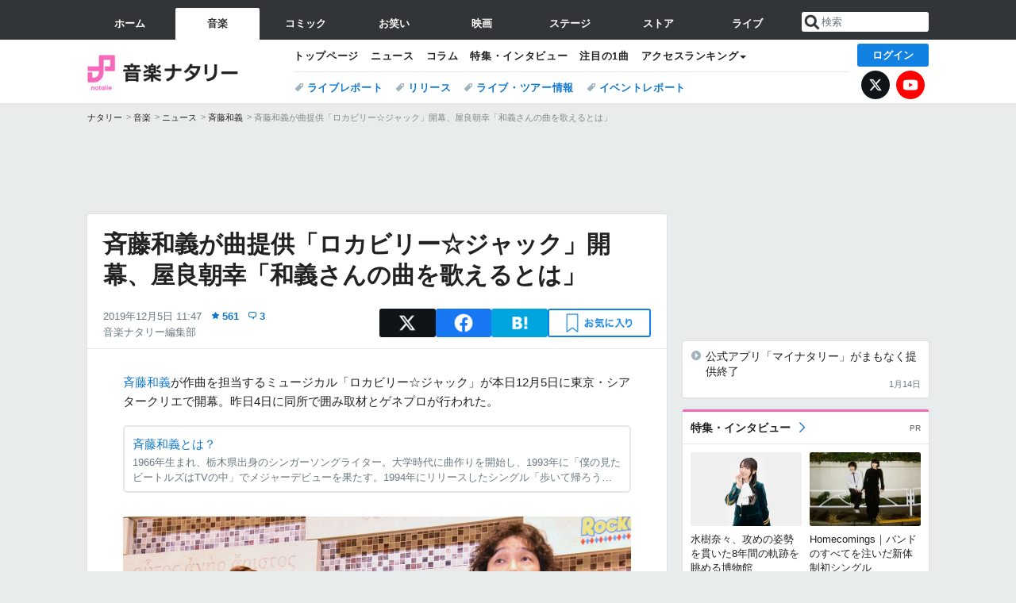

--- FILE ---
content_type: text/html; charset=UTF-8
request_url: https://natalie.mu/music/news/358196
body_size: 30253
content:
<!DOCTYPE html>
<html lang="ja">
<head prefix="og: http://ogp.me/ns# fb: http://ogp.me/ns/fb# website: http://ogp.me/ns/website#">
    <link rel="preload" as="style" href="https://ogre.natalie.mu/build/assets/vue-DT3hGyI8.css">
<link rel="modulepreload" href="https://ogre.natalie.mu/build/assets/app-D8IiyF0U.js">
<link rel="modulepreload" href="https://ogre.natalie.mu/build/assets/auth-NXUcgq7P.js">
<link rel="modulepreload" href="https://ogre.natalie.mu/build/assets/follow-button-DdEI0M_M.js">
<link rel="modulepreload" href="https://ogre.natalie.mu/build/assets/globalEntry-aRVymWwG.js">
<link rel="stylesheet" href="https://ogre.natalie.mu/build/assets/vue-DT3hGyI8.css">
<script type="module" src="https://ogre.natalie.mu/build/assets/app-D8IiyF0U.js"></script>
<script type="module" src="https://ogre.natalie.mu/build/assets/globalEntry-aRVymWwG.js"></script>    <title>斉藤和義が曲提供「ロカビリー☆ジャック」開幕、屋良朝幸「和義さんの曲を歌えるとは」（会見レポート） - 音楽ナタリー</title>
    <meta charset="UTF-8">
    <meta name="author" content="Natasha, Inc.">
    <meta name="viewport" content="width=1060, user-scalable=yes" />
    <meta name="description" content="斉藤和義が作曲を担当するミュージカル「ロカビリー☆ジャック」が本日12月5日に東京・シアタークリエで開幕。昨日4日に同所で囲み取材とゲネプロが行われた。">
        <meta name="robots" content="max-image-preview:large">

                <script>
            window.googletag = window.googletag || {cmd: []};
            var google_interstitial_slot;
            googletag.cmd.push(function() {
                google_interstitial_slot = googletag.defineOutOfPageSlot(
                    "/4581080/pc_music_interstitial", googletag.enums.OutOfPageFormat.INTERSTITIAL);
                if (google_interstitial_slot) {
                    google_interstitial_slot.addService(googletag.pubads());
                }
                googletag.pubads().enableSingleRequest();
                googletag.enableServices();
                googletag.display(google_interstitial_slot);
            });
        </script>
    
<script src="https://flux-cdn.com/client/natasha/natalie.min.js" async></script>
<script type="text/javascript">
    window.pbjs = window.pbjs || {que: []};
</script>

<script src="https://securepubads.g.doubleclick.net/tag/js/gpt.js" async></script>
<script type="text/javascript">
    window.googletag = window.googletag || {cmd: []};
</script>

<script type="text/javascript">
    window.fluxtag = {
        readyBids: {
            prebid: false,
            amazon: false,
            google: false
        },
        failSafeTimeout: 3e3,
        isFn: function isFn(object) {
            var _t = 'Function';
            var toString = Object.prototype.toString;
            return toString.call(object) === '[object ' + _t + ']';
        },
        launchAdServer: function() {
            if (!fluxtag.readyBids.prebid || !fluxtag.readyBids.amazon) {
                return;
            }
            fluxtag.requestAdServer();
        },
        requestAdServer: function() {
            if (!fluxtag.readyBids.google) {
                fluxtag.readyBids.google = true;
                googletag.cmd.push(function () {
                    if (!!(pbjs.setTargetingForGPTAsync) && fluxtag.isFn(pbjs.setTargetingForGPTAsync)) {
                        pbjs.que.push(function () {
                            pbjs.setTargetingForGPTAsync();
                        });
                    }
                    googletag.pubads().refresh(fluxPbSlots);
                });
            }
        }
    };
</script>

<script type="text/javascript">
    setTimeout(function() {
        fluxtag.requestAdServer();
    }, fluxtag.failSafeTimeout);
</script>


<script>
    !function(a9,a,p,s,t,A,g){if(a[a9])return;function q(c,r){a[a9]._Q.push([c,r])}a[a9]={init:function(){q("i",arguments)},fetchBids:function(){q("f",arguments)},setDisplayBids:function(){},targetingKeys:function(){return[]},_Q:[]};A=p.createElement(s);A.async=!0;A.src=t;g=p.getElementsByTagName(s)[0];g.parentNode.insertBefore(A,g)}("apstag",window,document,"script","//c.amazon-adsystem.com/aax2/apstag.js");
    apstag.init({
        pubID: '3673',
        adServer: 'googletag'
    });
    apstag.fetchBids({
        slots: [
                                            {
                slotID: 'div-gpt-ad-2000000000001-0',
                slotName: '/4581080/pc_music_billboard',
                sizes: [[1,1],[970,250]]            },
                            {
                slotID: 'div-gpt-ad-2000000000004-0',
                slotName: '/4581080/music_big',
                sizes: [728,90]            },
                                        {
                    slotID: 'div-gpt-ad-2000000000010-0',
                    slotName: '/4581080/pc_music_w_rectangle_1',
                    sizes: [[300,250],[1,1]]                },
                        {
                    slotID: 'div-gpt-ad-2000000000011-0',
                    slotName: '/4581080/pc_music_w_rectangle_2',
                    sizes: [300,250]                },
                        {
                    slotID: 'div-gpt-ad-2000000000007-0',
                    slotName: '/4581080/pc_music_rectangle_top',
                    sizes: [[300,250],[1,1]]                },
                        {
                    slotID: 'div-gpt-ad-2000000000009-0',
                    slotName: '/4581080/music_rectangle_bottom',
                    sizes: [[300,600],[300,250]]                },
                        {
                    slotID: 'div-gpt-ad-2000000000008-0',
                    slotName: '/4581080/music_rectangle_middle',
                    sizes: [300,250]                },
                ],
        timeout: 2e3
    }, function(bids) {
        googletag.cmd.push(function(){
            apstag.setDisplayBids();
            fluxtag.readyBids.amazon = true;
            fluxtag.launchAdServer();
        });
    });
</script>

<script type="text/javascript">
    var fluxPbSlots = [];
    var fluxNonPbSlots = [];

    googletag.cmd.push(function() {
                        
                        fluxPbSlots.push(googletag.defineSlot('/4581080/pc_music_billboard', [[1,1],[970,250]], 'div-gpt-ad-2000000000001-0').addService(googletag.pubads()).setCollapseEmptyDiv(true, true));
        
                
        fluxPbSlots.push(googletag.defineSlot('/4581080/music_big', [728,90], 'div-gpt-ad-2000000000004-0').addService(googletag.pubads()));

                                    fluxPbSlots.push(googletag.defineSlot('/4581080/pc_music_w_rectangle_1', [[300,250],[1,1]], 'div-gpt-ad-2000000000010-0').addService(googletag.pubads()));
                                fluxPbSlots.push(googletag.defineSlot('/4581080/pc_music_w_rectangle_2', [300,250], 'div-gpt-ad-2000000000011-0').addService(googletag.pubads()));
                                fluxPbSlots.push(googletag.defineSlot('/4581080/pc_music_rectangle_top', [[300,250],[1,1]], 'div-gpt-ad-2000000000007-0').addService(googletag.pubads()));
                                fluxPbSlots.push(googletag.defineSlot('/4581080/music_rectangle_bottom', [[300,600],[300,250]], 'div-gpt-ad-2000000000009-0').addService(googletag.pubads()));
                                fluxPbSlots.push(googletag.defineSlot('/4581080/music_rectangle_middle', [300,250], 'div-gpt-ad-2000000000008-0').addService(googletag.pubads()));
            
                googletag.pubads()
            .setTargeting('genre', 'music')
            .setTargeting('content', 'news')
            .setTargeting('action', 'show')
            .setTargeting('article_tag', 'null')
            .setTargeting('path', location.pathname);

                googletag.pubads().enableSingleRequest();
        googletag.pubads().disableInitialLoad();
        googletag.enableServices();

                googletag.pubads().refresh(fluxNonPbSlots);

                if (!!(window.pbFlux) && !!(window.pbFlux.prebidBidder) && fluxtag.isFn(window.pbFlux.prebidBidder)) {
            pbjs.que.push(function () {
                window.pbFlux.prebidBidder();
            });
        } else {
            fluxtag.readyBids.prebid = true;
            fluxtag.launchAdServer();
        }
    });
</script>

<script data-sdk="l/1.1.10" data-cfasync="false" nowprocket src="https://html-load.com/loader.min.js" charset="UTF-8"></script>
<script nowprocket>(function(){function t(o,e){const r=n();return(t=function(t,n){return r[t-=323]})(o,e)}function n(){const t=["getComputedStyle","href","2344xFsGae","map","loader_light","from","92hXTSnb","now","https://error-report.com/report","message","append","write","height","8647fqHSGa","Failed to load script: ","none","hostname","VGhlcmUgd2FzIGEgcHJvYmxlbSBsb2FkaW5nIHRoZSBwYWdlLiBQbGVhc2UgY2xpY2sgT0sgdG8gbGVhcm4gbW9yZS4=","width","https://","documentElement",'script[src*="//',"setAttribute","2605120AmJlZp","width: 100vw; height: 100vh; z-index: 2147483647; position: fixed; left: 0; top: 0;","Cannot find currentScript","textContent","&url=","forEach","508enLTiO","currentScript","contains","script","POST","/loader.min.js","toString","searchParams","2043206tymBJE","appendChild","&domain=","src","style","rtt","data","link,style","&error=","outerHTML","check","https://report.error-report.com/modal?eventId=&error=","setItem","1982511LJYqjt","Fallback Failed","getBoundingClientRect","7tdulod","Script not found","remove","close-error-report","235pARUfW","split","1136760nbapQj","charCodeAt","name","display","concat","_fa_","type","url","querySelectorAll","recovery","removeEventListener",'/loader.min.js"]',"host","as_","attributes","onLine","https://report.error-report.com/modal?eventId=&error=Vml0YWwgQVBJIGJsb2NrZWQ%3D&domain=","connection","createElement","loader-check","text","https://report.error-report.com/modal?eventId=","length","querySelector","localStorage","value","location","as_index","last_bfa_at","2601FMWpPW","btoa","addEventListener","error","as_modal_loaded","iframe","reload","title"];return(n=function(){return t})()}(function(){const o=t,e=n();for(;;)try{if(332235===parseInt(o(342))/1*(parseInt(o(335))/2)+parseInt(o(379))/3+-parseInt(o(358))/4*(parseInt(o(386))/5)+parseInt(o(388))/6*(-parseInt(o(382))/7)+-parseInt(o(331))/8*(parseInt(o(417))/9)+-parseInt(o(352))/10+-parseInt(o(366))/11)break;e.push(e.shift())}catch(t){e.push(e.shift())}})(),(()=>{"use strict";const n=t,o=n=>{const o=t;let e=0;for(let t=0,r=n[o(410)];t<r;t++)e=(e<<5)-e+n[o(389)](t),e|=0;return e},e=class{static[n(376)](){const t=n;var e,r;let c=arguments[t(410)]>0&&void 0!==arguments[0]?arguments[0]:t(397),a=!(arguments[t(410)]>1&&void 0!==arguments[1])||arguments[1];const i=Date[t(336)](),s=i-i%864e5,d=s-864e5,l=s+864e5,u=t(401)+o(c+"_"+s),w=t(401)+o(c+"_"+d),p=t(401)+o(c+"_"+l);return u!==w&&u!==p&&w!==p&&!(null!==(e=null!==(r=window[u])&&void 0!==r?r:window[w])&&void 0!==e?e:window[p])&&(a&&(window[u]=!0,window[w]=!0,window[p]=!0),!0)}};function r(o,e){const r=n;try{window[r(412)][r(378)](window[r(414)][r(400)]+r(393)+btoa(r(416)),Date[r(336)]()[r(364)]())}catch(t){}try{!async function(n,o){const e=r;try{if(await async function(){const n=t;try{if(await async function(){const n=t;if(!navigator[n(403)])return!0;try{await fetch(location[n(330)])}catch(t){return!0}return!1}())return!0;try{if(navigator[n(405)][n(371)]>1e3)return!0}catch(t){}return!1}catch(t){return!1}}())return;const r=await async function(n){const o=t;try{const t=new URL(o(337));t[o(365)][o(339)](o(394),o(333)),t[o(365)][o(339)](o(328),""),t[o(365)][o(339)](o(338),n),t[o(365)][o(339)](o(395),location[o(330)]);const e=await fetch(t[o(330)],{method:o(362)});return await e[o(408)]()}catch(t){return o(324)}}(n);document[e(396)](e(373))[e(357)]((t=>{const n=e;t[n(384)](),t[n(355)]=""}));let a=!1;window[e(323)](e(338),(t=>{const n=e;n(325)===t[n(372)]&&(a=!0)}));const i=document[e(406)](e(326));i[e(369)]=e(409)[e(392)](r,e(374))[e(392)](btoa(n),e(368))[e(392)](o,e(356))[e(392)](btoa(location[e(330)])),i[e(351)](e(370),e(353)),document[e(349)][e(367)](i);const s=t=>{const n=e;n(385)===t[n(372)]&&(i[n(384)](),window[n(398)](n(338),s))};window[e(323)](e(338),s);const d=()=>{const t=e,n=i[t(381)]();return t(344)!==window[t(329)](i)[t(391)]&&0!==n[t(347)]&&0!==n[t(341)]};let l=!1;const u=setInterval((()=>{if(!document[e(360)](i))return clearInterval(u);d()||l||(clearInterval(u),l=!0,c(n,o))}),1e3);setTimeout((()=>{a||l||(l=!0,c(n,o))}),3e3)}catch(t){c(n,o)}}(o,e)}catch(t){c(o,e)}}function c(t,o){const e=n;try{const n=atob(e(346));confirm(n)?location[e(330)]=e(377)[e(392)](btoa(t),e(368))[e(392)](o,e(356))[e(392)](btoa(location[e(330)])):location[e(327)]()}catch(t){location[e(330)]=e(404)[e(392)](o)}}(()=>{const t=n,o=n=>t(343)[t(392)](n);let c="";try{var a,i;null===(a=document[t(359)])||void 0===a||a[t(384)]();const n=null!==(i=function(){const n=t,o=n(415)+window[n(418)](window[n(414)][n(345)]);return window[o]}())&&void 0!==i?i:0;if(!e[t(376)](t(407),!1))return;const s="html-load.com,fb.html-load.com,content-loader.com,fb.content-loader.com"[t(387)](",");c=s[0];const d=document[t(411)](t(350)[t(392)](s[n],t(399)));if(!d)throw new Error(t(383));const l=Array[t(334)](d[t(402)])[t(332)]((n=>({name:n[t(390)],value:n[t(413)]})));if(n+1<s[t(410)])return function(n,o){const e=t,r=e(415)+window[e(418)](window[e(414)][e(345)]);window[r]=o}(0,n+1),void function(n,o){const e=t;var r;const c=document[e(406)](e(361));o[e(357)]((t=>{const n=e;let{name:o,value:r}=t;return c[n(351)](o,r)})),c[e(351)](e(369),e(348)[e(392)](n,e(363))),document[e(340)](c[e(375)]);const a=null===(r=document[e(359)])||void 0===r?void 0:r[e(375)];if(!a)throw new Error(e(354));document[e(340)](a)}(s[n+1],l);r(o(t(380)),c)}catch(n){try{n=n[t(364)]()}catch(t){}r(o(n),c)}})()})();})();</script>

<script>
    window.gnshbrequest = window.gnshbrequest || {cmd:[]};
    window.gnshbrequest.cmd.push(function(){
        window.gnshbrequest.forceInternalRequest();
    });
</script>
<script async src="https://securepubads.g.doubleclick.net/tag/js/gpt.js"></script>
<script async src="https://cpt.geniee.jp/hb/v1/155656/1636/wrapper.min.js"></script>
    
                        <script>
            window.dataLayer = window.dataLayer || [];
            dataLayer.push({"genre":"music","controller":"news","action":"show","published_date":"2019-12-05"});
        </script>
        <script>(function(w,d,s,l,i){w[l]=w[l]||[];w[l].push({'gtm.start':new Date().getTime(),event:'gtm.js'});var f=d.getElementsByTagName(s)[0], j=d.createElement(s),dl=l!='dataLayer'?'&l='+l:'';j.async=true;j.src= 'https://www.googletagmanager.com/gtm.js?id='+i+dl;f.parentNode.insertBefore(j,f);})(window,document,'script','dataLayer','GTM-KQ3F3HP');</script>
    
            <link rel="canonical" href="https://natalie.mu/music/news/358196">
                    <meta name="news_keywords" content="斉藤和義,屋良朝幸,イベントレポート,ロカビリー☆ジャック">
            
    <link rel="stylesheet" href="https://natalie.mu/asset/common/polar/desktop/css/music-v1768878069.css" />

    <link rel="shortcut icon" href="https://ogre.natalie.mu/asset/natalie/common/polar/desktop/image/music/favicon.ico" />
    <link rel="apple-touch-icon" href="https://ogre.natalie.mu/asset/natalie/common/polar/desktop/image/music/apple-touch-icon.png" />

        
        
        
            <link rel="modulepreload" href="https://ogre.natalie.mu/build/assets/my-DwcppuI9.js">
<link rel="modulepreload" href="https://ogre.natalie.mu/build/assets/notyf.min-Cwod4UaU.js">
<script type="module" src="https://ogre.natalie.mu/build/assets/my-DwcppuI9.js"></script>
<script type="module" src="https://ogre.natalie.mu/build/assets/notyf.min-Cwod4UaU.js"></script><link rel="stylesheet" href="https://natalie.mu/asset/common/polar/desktop/css/my-v1768878069.css" />

        <meta property="og:site_name" content="音楽ナタリー" />
    <meta property="og:title" content="斉藤和義が曲提供「ロカビリー☆ジャック」開幕、屋良朝幸「和義さんの曲を歌えるとは」（会見レポート） - 音楽ナタリー" />
    <meta property="og:type" content="article" />
    <meta property="og:url" content="https://natalie.mu/music/news/358196" />
    <meta property="og:description" content="斉藤和義が作曲を担当するミュージカル「ロカビリー☆ジャック」が本日12月5日に東京・シアタークリエで開幕。昨日4日に同所で囲み取材とゲネプロが行われた。">
    <meta property="og:image" content="https://ogre.natalie.mu/media/news/stage/2019/1204/rj3.jpg?impolicy=twitter_card_face_crop" />
    <meta property="og:image:type" content="image/jpeg" />
    <meta property="og:image:width" content="1200" />
    <meta property="og:image:height" content="630" />
    <meta property="fb:app_id" content="242059559172717" />
    <meta name="twitter:card" content="summary_large_image" />
    <meta name="twitter:creator" content="@natalie_mu" />
    <meta name="twitter:site" content="@natalie_mu" />
    <meta name="twitter:title" content="斉藤和義が曲提供「ロカビリー☆ジャック」開幕、屋良朝幸「和義さんの曲を歌えるとは」（会見レポート） - 音楽ナタリー" />
    <meta name="twitter:description" content="斉藤和義が作曲を担当するミュージカル「ロカビリー☆ジャック」が本日12月5日に東京・シアタークリエで開幕。昨日4日に同所で囲み取材とゲネプロが行われた。" />
    <meta name="twitter:url" content="https://natalie.mu/music/news/358196" />
    <meta name="twitter:image" content="https://ogre.natalie.mu/media/news/stage/2019/1204/rj3.jpg?impolicy=twitter_card_face_crop" />

            <meta property="og:title:short" content="斉藤和義が曲提供「ロカビリー☆ジャック」開幕" />
    
                    <script type="text/javascript">
            window._taboola = window._taboola || [];
            _taboola.push({article:'auto'});
            !function (e, f, u, i) {
                if (!document.getElementById(i)){
                    e.async = 1;
                    e.src = u;
                    e.id = i;
                    f.parentNode.insertBefore(e, f);
                }
            }(document.createElement('script'),
                document.getElementsByTagName('script')[0],
                '//cdn.taboola.com/libtrc/natashainc-network/loader.js',
                'tb_loader_script');
            if(window.performance && typeof window.performance.mark == 'function')
            {window.performance.mark('tbl_ic');}
        </script>
    </head>
<body id="page-top">

<noscript><iframe src="https://www.googletagmanager.com/ns.html?id=GTM-KQ3F3HP" height="0" width="0" style="display:none;visibility:hidden"></iframe></noscript>
<noscript><span class="error-text">「ナタリー」のサービスを快適に利用するために、JavaScript を ON にしてください</span></noscript>

    <script>
        (function () {
            function getCookie(name) {
                return document.cookie
                    .split('; ')
                    .find(row => row.startsWith(name + '='))
                    ?.split('=')[1] ?? null;
            }

            const staffConfig = getCookie('staff_config');
            const isStaff = Boolean(staffConfig);

            window.natalie = window.natalie || {};
            window.natalie.isStaff = () => isStaff;
        })();
    </script>

        

        <div class="ca_profitx_ad_container ca_profitx_mediaid_5238 ca_profitx_pageid_37782" id="profitx-interstitial-external">
        <div class="ca_profitx_ad" data-ca-profitx-ad data-ca-profitx-tagid="45839" data-ca-profitx-spotid="pfxad_45839" data-ca-profitx-pageid="37782"></div>
        <div class="ca_profitx_ad" data-ca-profitx-ad data-ca-profitx-tagid="45840" data-ca-profitx-spotid="pfxad_45840" data-ca-profitx-pageid="37782"></div>
    </div>

<script>
    (function() {
        const isStaff = window.natalie?.isStaff?.() === true;
        const containers = [
            { id: 'profitx-interstitial', pageId: '36802' },
            { id: 'profitx-interstitial-external', pageId: '37782' },
        ];

        if (isStaff) {
            return;
        }

        containers.forEach(({ id, pageId }) => {
            const container = document.getElementById(id);
            if (!container) {
                return;
            }

            const script = document.createElement('script');
            script.src = 'https://cdn.caprofitx.com/media/5238/pfx.js';
            script.async = true;
            script.type = 'text/javascript';
            script.charset = 'utf-8';
            script.setAttribute('data-ca-profitx-pageid', pageId);
            script.setAttribute('data-ca-profitx-js', '');
            container.appendChild(script);
        });
    })();
</script>



                <div id="im-7bd2f7447ca7482c9f8989b9dead48d7"></div>
        <script>
            (function() {
                const isStaff = window.natalie?.isStaff?.() === true;
                if (isStaff) {
                    return;
                }

                const container = document.getElementById('im-7bd2f7447ca7482c9f8989b9dead48d7');
                if (!container) {
                    return;
                }

                const script = document.createElement('script');
                script.src = 'https://ogre.natalie.mu/asset/natalie/common/polar/desktop/js/ad/imobile_interstitial.js?v=1768878069';
                script.async = true;
                container.appendChild(script);
            })();
        </script>
    
        

                <div class="NA_ad_large">
            <!-- AD:pc_music_billboard -->
<div class="NA_ad" align="center">
    <div id="div-gpt-ad-2000000000001-0" style="line-height: 0;">
        <script type="text/javascript">
            googletag.cmd.push(function() { googletag.display("div-gpt-ad-2000000000001-0"); });
        </script>
    </div>
</div>
        </div>
    
                    
<nav class="NA_globalnav_wrapper">
    <div class="NA_globalnav">
        <ul class="NA_globalnav_tab" role="navigation">
            <li class="NA_globalnav_tab_01"><a href="https://natalie.mu" data-google-interstitial="false" data-gtm-click="グローバルナビ"><span class="NA_globalnav_tab_label">ホーム</span></a></li>
                                                        <li class="NA_globalnav_tab_02 NA_current"><a href="https://natalie.mu/music" data-google-interstitial="false" data-gtm-click="グローバルナビ"><span class="NA_globalnav_tab_label">音楽</span></a></li>
                <li class="NA_globalnav_tab_03"><a href="https://natalie.mu/comic" data-google-interstitial="false" data-gtm-click="グローバルナビ"><span class="NA_globalnav_tab_label">コミック</span></a></li>
                <li class="NA_globalnav_tab_04"><a href="https://natalie.mu/owarai" data-google-interstitial="false" data-gtm-click="グローバルナビ"><span class="NA_globalnav_tab_label">お笑い</span></a></li>
                <li class="NA_globalnav_tab_05"><a href="https://natalie.mu/eiga" data-google-interstitial="false" data-gtm-click="グローバルナビ"><span class="NA_globalnav_tab_label">映画</span></a></li>
                <li class="NA_globalnav_tab_06"><a href="https://natalie.mu/stage" data-google-interstitial="false" data-gtm-click="グローバルナビ"><span class="NA_globalnav_tab_label">ステージ</span></a></li>
                        <li class="NA_globalnav_tab_07"><a href="https://store.natalie.mu" target="_blank" data-google-interstitial="false" data-gtm-click="global_navi"><span class="NA_globalnav_tab_label">ストア</span></a></li>
            <li class="NA_globalnav_tab_08"><a href="https://live.natalie.mu" target="_blank" data-google-interstitial="false" data-gtm-click="global_navi"><span class="NA_globalnav_tab_label">ライブ</span></a></li>
        </ul>
        <div class="NA_search">
            <form name="search" method="get" action="/search">
                <button class="NA_search_btn" type="submit">送信</button>
                <input name="query" id="NA_search_input" class="NA_search_input" type="search" placeholder="検索" maxlength="64" value="" required>
                                    <input type="hidden" name="g" value="music">
                                <ul id="NA_search_suggest" style="display:none;"></ul>
            </form>
        </div>
    </div>
</nav>

<div class="NA_container" id="app">
    <div id="app-header-login" class="NA_layout_header">
                        <header class="NA_header NA_header-userfunc-enable">
        <div class="NA_localnav">
            <div class="NA_localnav_logo" role="banner">
                                    <a href="https://natalie.mu/music" data-google-interstitial="false">音楽ナタリー</a>
                            </div>
            <desktop-header-login-button
                :current-path="'/music/news/358196'" />
            </desktop-header-login-button>
            <div class="NA_localnav_banner">
                                    <ul class="NA_localnav_menu">
        <li><a href="https://natalie.mu/music" data-google-interstitial="false" data-gtm-click="ローカルナビ">トップページ</a></li>
        <li><a href="https://natalie.mu/music/news" data-google-interstitial="false" data-gtm-click="ローカルナビ">ニュース</a></li>
        <li><a href="https://natalie.mu/music/column" data-google-interstitial="false" data-gtm-click="ローカルナビ">コラム</a></li>
        <li><a href="https://natalie.mu/music/pp" data-google-interstitial="false" data-gtm-click="ローカルナビ">特集・インタビュー</a></li>
        <li><a href="https://natalie.mu/music/pickup" data-google-interstitial="false" data-gtm-click="ローカルナビ">注目の1曲</a></li>                        <li class="NA_localnav_menu_dropdown">
            <a>アクセスランキング</a>
            <ul class="NA_localnav_menu_dropdown_list">
                <li><a href="https://natalie.mu/music/news/list/order_by/views" data-google-interstitial="false" data-gtm-click="ローカルナビ">記事アクセスランキング</a></li>
                <li><a href="https://natalie.mu/music/gallery/hot" data-google-interstitial="false" data-gtm-click="ローカルナビ">画像アクセスランキング</a></li>
                                <li><a href="https://natalie.mu/music/artist" data-google-interstitial="false" data-gtm-click="ローカルナビ">話題のアーティスト</a></li>
                                                                <li><a href="https://natalie.mu/music/gallery/hot/media" data-google-interstitial="false" data-gtm-click="ローカルナビ">話題の動画</a></li>
            </ul>
        </li>
                    </ul>
            <ul class="NA_localnav_tag">
                                                    <li><a href="https://natalie.mu/music/tag/87" data-google-interstitial="false" data-gtm-click="ローカルナビ_タグ">ライブレポート</a></li>
                            <li><a href="https://natalie.mu/music/tag/598" data-google-interstitial="false" data-gtm-click="ローカルナビ_タグ">リリース</a></li>
                            <li><a href="https://natalie.mu/music/tag/683" data-google-interstitial="false" data-gtm-click="ローカルナビ_タグ">ライブ・ツアー情報</a></li>
                            <li><a href="https://natalie.mu/music/tag/406" data-google-interstitial="false" data-gtm-click="ローカルナビ_タグ">イベントレポート</a></li>
                    </ul>
        <ul class="NA_localnav_account">
        <li class="NA_localnav_account_x"><a href="https://twitter.com/natalie_mu" target="_blank" data-google-interstitial="false" data-gtm-click="local_navi_x">X</a></li>
        <li class="NA_localnav_account_yt"><a href="https://www.youtube.com/@music.natalie" target="_blank" data-google-interstitial="false" data-gtm-click="local_navi_youtube">YouTube</a></li>
    </ul>
                            </div>
        </div>
    </header>

                        
            <section>
        <ul class="NA_breadcrumb" role="navigation">
                                                <li><a href="https://natalie.mu" data-gtm-click="パンくず">ナタリー</a></li>
                                                                <li><a href="https://natalie.mu/music" data-gtm-click="パンくず">音楽</a></li>
                                                                <li><a href="https://natalie.mu/music/news" data-gtm-click="パンくず">ニュース</a></li>
                                                                <li><a href="https://natalie.mu/music/artist/784" data-gtm-click="パンくず">斉藤和義</a></li>
                                                                <li>斉藤和義が曲提供「ロカビリー☆ジャック」開幕、屋良朝幸「和義さんの曲を歌えるとは」</li>
                                    </ul>
    </section>
    
            </div>
        <div class="NA_layout_2col">
        <div class="NA_layout_2col_left">
            <main role="main">
                                <!-- AD:music_big -->
    <div class="NA_ad NA_ad-728x90" align="center">
        <div id="div-gpt-ad-2000000000004-0">
            <script type="text/javascript">
                googletag.cmd.push(function() { googletag.display("div-gpt-ad-2000000000004-0"); });
            </script>
        </div>
    </div>

                <article class="NA_article">
                    <div class="NA_article_header">
                        <h1 class="NA_article_title">斉藤和義が曲提供「ロカビリー☆ジャック」開幕、屋良朝幸「和義さんの曲を歌えるとは」</h1>
                        <p class="NA_article_data">
                            <span class="NA_article_date">2019年12月5日 11:47</span>
                            <span class="NA_article_score"><label for="score_popup" class="NA_popup_open">561</label></span>                            <span class="NA_article_score-comment"><a href="https://natalie.mu/music/news/358196/comment">3</a></span>                            <span class="NA_article_author"><a href="https://natalie.mu/music/author/71">音楽ナタリー編集部</a></span>                        </p>

                                                                            <div class="NA_popup_wrap">
    <input id="score_popup" type="checkbox">
    <div class="NA_popup_overlay">
        <label for="score_popup" class="NA_popup_trigger"></label>
        <div class="NA_popup_content">
            <label for="score_popup" class="NA_popup_close">×</label>
            <p class="NA_popup_total">561</p>
            <p class="NA_popup_describe">この記事に関するナタリー公式アカウントの投稿が、SNS上でシェア / いいねされた数の合計です。</p>
            <ul class="NA_popup_detail">
                <li class="NA_popup_x"><span class="NA_popup_x_rt">93</span> <span class="NA_popup_x_fav">446</span></li>
                <li class="NA_popup_fb">22 シェア</li>
            </ul>
                            <div class="NA_popup_link">
                    <a href="https://natalie.mu/music/news/358196/comment">記事へのコメント<small>（3件）</small></a>
                </div>
                    </div>
    </div>
</div>
                        
                                                                            <div data-cmp="app-user-favorite" class="NA_share">
    <ul class="NA_share_list">
        <!-- X -->
        <li class="NA_share_list_x">
            <a href="https://twitter.com/intent/tweet?url=https%3A%2F%2Fnatalie.mu%2Fmusic%2Fnews%2F358196&text=%E3%80%90%E4%BC%9A%E8%A6%8B%E3%83%AC%E3%83%9D%E3%83%BC%E3%83%88%E3%80%91%E6%96%89%E8%97%A4%E5%92%8C%E7%BE%A9%E3%81%8C%E6%9B%B2%E6%8F%90%E4%BE%9B%E3%80%8C%E3%83%AD%E3%82%AB%E3%83%93%E3%83%AA%E3%83%BC%E2%98%86%E3%82%B8%E3%83%A3%E3%83%83%E3%82%AF%E3%80%8D%E9%96%8B%E5%B9%95%E3%80%81%E5%B1%8B%E8%89%AF%E6%9C%9D%E5%B9%B8%E3%80%8C%E5%92%8C%E7%BE%A9%E3%81%95%E3%82%93%E3%81%AE%E6%9B%B2%E3%82%92%E6%AD%8C%E3%81%88%E3%82%8B%E3%81%A8%E3%81%AF%E3%80%8D"
                target="_blank"
                class="GAE_tweetBtnTop"
                rel="nofollow"
                data-gtm-click="top_share"
            >
                X
            </a>
        </li>
        <!-- Facebook -->
        <li class="NA_share_list_fb">
            <a href="http://www.facebook.com/sharer/sharer.php?u=https%3A%2F%2Fnatalie.mu%2Fmusic%2Fnews%2F358196&t=%E3%80%90%E4%BC%9A%E8%A6%8B%E3%83%AC%E3%83%9D%E3%83%BC%E3%83%88%E3%80%91%E6%96%89%E8%97%A4%E5%92%8C%E7%BE%A9%E3%81%8C%E6%9B%B2%E6%8F%90%E4%BE%9B%E3%80%8C%E3%83%AD%E3%82%AB%E3%83%93%E3%83%AA%E3%83%BC%E2%98%86%E3%82%B8%E3%83%A3%E3%83%83%E3%82%AF%E3%80%8D%E9%96%8B%E5%B9%95%E3%80%81%E5%B1%8B%E8%89%AF%E6%9C%9D%E5%B9%B8%E3%80%8C%E5%92%8C%E7%BE%A9%E3%81%95%E3%82%93%E3%81%AE%E6%9B%B2%E3%82%92%E6%AD%8C%E3%81%88%E3%82%8B%E3%81%A8%E3%81%AF%E3%80%8D"
                target="_blank"
                class="GAE_fbShareBtnTop"
                rel="nofollow"
                data-gtm-click="top_share"
            >
                Facebook
            </a>
        </li>
        <!-- はてなブックマーク -->
        <li class="NA_share_list_hb">
            <a href="http://b.hatena.ne.jp/entry/https%3A%2F%2Fnatalie.mu%2Fmusic%2Fnews%2F358196"
                class="GAE_hatenaBookmarkBtnTop"
                onclick="window.open((this.href), 'HatenaWindow', 'width=900, height=470, menubar=no, toolbar=no, scrollbars=yes'); return false;"
                rel="nofollow"
                data-gtm-click="top_share"
            >
                はてなブックマーク
            </a>
        </li>
        <!-- ナタリーお気に入り -->
        <desktop-user-favorite
            :entity-id="358196"
            type="news"
            position="article_top_fav"
        />
    </ul>
</div>
                        
                    </div>
                    <div class="NA_article_body">
                                                
                                                                            <p><wbr><a href="https://natalie.mu/music/artist/784" data-gtm-click="記事_セクション_本文_アーティスト">斉藤和義</a>が作曲を担当するミュージカル「ロカビリー☆ジャック」が本日12月5日に東京・シアタークリエで開幕。昨日4日に同所で囲み取材とゲネプロが行われた。</p><div class="NA_article_embed_article NA_article_embed_top-profile">
            <div class="NA_card NA_card-l">
            <a href="https://natalie.mu/music/artist/784" data-gtm-click="記事_セクション_本文_インリードアーティスト">
                <div class="NA_card_text">
                    <p class="NA_card_title">斉藤和義とは？</p>
                    <p class="NA_card_summary">1966年生まれ、栃木県出身のシンガーソングライター。大学時代に曲作りを開始し、1993年に「僕の見たビートルズはTVの中」でメジャーデビューを果たす。1994年にリリースしたシングル「歩いて帰ろう」が子供番組「ポンキッキーズ」にて使用されて以降、「歌うたいのバラッド」「ウエディング・ソング」「ずっと好きだった」など数々の代表曲を生み出し多くのファンを獲得する。2011年には人気ドラマ「家政婦のミタ」の主題歌として書き下ろした「やさしくなりたい」がヒットを記録し、一般層にもその名が広く浸透。2023年4月に21枚目のアルバム「PINEAPPLE」をリリースした。同年8月にデビュー30周年を迎えた。</p>
                </div>
            </a>
        </div>
    </div>

                        
                                                                                                                    <div class="NA_article_img">
                                    <a href="https://natalie.mu/music/gallery/news/358196/1290501">
                                        <div class="NA_article_img_thumb">
                                            <img src="https://ogre.natalie.mu/media/news/stage/2019/1204/rj3.jpg?imwidth=1280&amp;imdensity=1" width="1280" height="853" alt="左から海宝直人、屋良朝幸、斉藤和義。">
                                        </div>
                                        <p class="NA_article_img_caption">左から海宝直人、屋良朝幸、斉藤和義。</p>                                        <p class="NA_article_img_link">高画質で見る</p>
                                    </a>
                                </div>
                                                                                    
                                                <div class="NA_article_embed_img-right">
                    <a href="https://natalie.mu/music/gallery/news/358196/1290502" data-gtm-click="記事_セクション_本文_画像">
                    <div class="NA_article_img_thumb">
                <img
                    class="lazyload"
                    data-src="https://ogre.natalie.mu/media/news/stage/2019/1204/rj1.jpg?imwidth=468&amp;imdensity=1"
                    width="1920"
                    height="1280"
                     alt="左から岸谷五朗、海宝直人、屋良朝幸、斉藤和義、森雪之丞。"                                     >
            </div>
                            <p class="NA_article_img_caption">左から岸谷五朗、海宝直人、屋良朝幸、斉藤和義、森雪之丞。 <span class="NA_article_img_caption_link">［高画質で見る］</span></p>
                                </a>
            </div>

<p>「ロカビリー☆ジャック」は2013年に初演された「SONG WRITERS」に続き、<wbr><a href="https://natalie.mu/music/artist/110180" data-gtm-click="記事_セクション_本文_アーティスト">森雪之丞</a>が作・作詞・楽曲プロデュース、<wbr><a href="https://natalie.mu/music/artist/15582" data-gtm-click="記事_セクション_本文_アーティスト">岸谷五朗</a>が演出、<wbr><a href="https://natalie.mu/music/artist/95044" data-gtm-click="記事_セクション_本文_アーティスト">屋良朝幸</a>が主演を務めるミュージカル。悪魔と契約しロカビリー界のスター街道を駆け上がる主人公・ジャックの運命が描かれる。作曲には斉藤のほか、さかいゆうと福田裕彦も名を連ねている。</p><p>囲み取材には屋良、ジャックのマネージャー・ビル役の<wbr><a href="https://natalie.mu/music/artist/94952" data-gtm-click="記事_セクション_本文_アーティスト">海宝直人</a>、森、岸谷、斉藤が出席した。斉藤がミュージカル作品への楽曲提供を行うのは、今作が初めて。斉藤が作曲した歌について、屋良は「和義さんの曲を歌えるとは……」と思いを語った。斉藤は今回の作業について「不思議でしたね、ミュージカルになって。部屋でちまちま作っていたものが、歌って踊って……となって」と感想を伝える。しかし、キャストは斉藤が稽古場を訪れた際の様子に不安を覚えたそうで、屋良は「斉藤さんがわりと無表情だったので、キャストがリアクションを気にしていました（笑）」と告白。これに斉藤は「審査員席みたいなところで観たのですが、皆さん目の前まで来るから、どこを見ていいのか（笑）」と照れ笑いしつつ「どうしたらいいのかわからなかったけど、すごく楽しかったです。歌っているのもそうだし、セリフも『すごい』って感じでした。これは楽しみだなと」と伝えた。</p><div class="NA_article_embed_img-right">
                    <a href="https://natalie.mu/music/gallery/news/358196/1290506" data-gtm-click="記事_セクション_本文_画像">
                    <div class="NA_article_img_thumb">
                <img
                    class="lazyload"
                    data-src="https://ogre.natalie.mu/media/news/stage/2019/1204/DSC_2776.jpg?imwidth=468&amp;imdensity=1"
                    width="1920"
                    height="1280"
                     alt="海宝直人と屋良朝幸。"                                     >
            </div>
                            <p class="NA_article_img_caption">海宝直人と屋良朝幸。 <span class="NA_article_img_caption_link">［高画質で見る］</span></p>
                                </a>
            </div>

<p>また、岸谷は「（斉藤の曲が）夜中に上がってくるんですけど、1人でギター1本で歌って、その曲の魅力がすごい。これは違う俳優が歌ったらガッカリするか？と思いきや、（海宝）直人が一発目に歌ったときに、泣きました。やはりただ者じゃないなと。その辺も楽しみにしてもらえたら」と語り、海宝は「斉藤さんの世界をどうやって自分の歌に落とし込んでいくか。演劇と音楽の間のどのラインを目指していくかということを、話し合いながら作ってきました」と曲についてコメント。屋良も「和義さんのよさをどう盗んで落とし込むか。自分らしく歌うにはどうしたらいいのかともがきました」と続いた。</p><p>本作のシアタークリエ公演は12月30日まで行われ、その後1月11・12日に福岡・福岡市民会館、16日に愛知・日本特殊陶業市民会館 ビレッジホールにて上演される。</p>
                                                    
                        
                                                
                                                
                                                                        
                                                                            <div class="NA_article_gallery" id="NA_parts_article_gallery">
        <p class="NA_article_gallery_title">この記事の画像（全3件）</p>
        <ul class="NA_imglist">
                            <li>
                    <a href="https://natalie.mu/music/gallery/news/358196/1290501"   title="左から海宝直人、屋良朝幸、斉藤和義。" data-gtm-click="記事_セクション_一覧" data-gtm-text="左から海宝直人、屋良朝幸、斉藤和義。">
    <img class="lazyload NA_imglist_thumb" data-src="https://ogre.natalie.mu/media/news/stage/2019/1204/rj3.jpg?impolicy=thumb_fit&amp;width=180&amp;height=180" alt="左から海宝直人、屋良朝幸、斉藤和義。">
</a>
                </li>
                            <li>
                    <a href="https://natalie.mu/music/gallery/news/358196/1290502"   title="左から岸谷五朗、海宝直人、屋良朝幸、斉藤和義、森雪之丞。" data-gtm-click="記事_セクション_一覧" data-gtm-text="左から岸谷五朗、海宝直人、屋良朝幸、斉藤和義、森雪之丞。">
    <img class="lazyload NA_imglist_thumb" data-src="https://ogre.natalie.mu/media/news/stage/2019/1204/rj1.jpg?impolicy=thumb_fit&amp;width=180&amp;height=180" alt="左から岸谷五朗、海宝直人、屋良朝幸、斉藤和義、森雪之丞。">
</a>
                </li>
                            <li>
                    <a href="https://natalie.mu/music/gallery/news/358196/1290506"   title="海宝直人と屋良朝幸。" data-gtm-click="記事_セクション_一覧" data-gtm-text="海宝直人と屋良朝幸。">
    <img class="lazyload NA_imglist_thumb" data-src="https://ogre.natalie.mu/media/news/stage/2019/1204/DSC_2776.jpg?impolicy=thumb_fit&amp;width=180&amp;height=180" alt="海宝直人と屋良朝幸。">
</a>
                </li>
                    </ul>
            </div>
                        
                                                
                                                                            <h2>ロカビリー☆ジャック</h2><p>2019年12月5日（木）～30日（月）東京都 シアタークリエ<br>2020年1月11日（土）～1月12日（日）福岡県 福岡市民会館<br>2020年1月16日（木）愛知県 日本特殊陶業市民会館 ビレッジホール</p>
                        
                                                
                                                
                                                    <div class="NA_article_socialfav">
    <h2 class="NA_article_socialfav_title">この記事が役に立ったらいいね！をお願いします</h2>
    <p class="NA_article_socialfav_summary">いいね！をすると、Xのタイムラインであなた向けのナタリーの記事が表示されやすくなります。</p>
    <p class="NA_article_socialfav_btn">
        <a href="https://x.com/intent/favorite?tweet_id=1202419395387019265" target="_blank" data-gtm-click="intent_x_like">
            いいね！する
        </a>
    </p>
</div>
                        
                                                                            <div class="NA_article_social">
    <h2 class="NA_article_social_title">読者の反応</h2>
    <div class="NA_article_social_score">
        <ul class="NA_article_social_score_detail">
                            <li class="NA_article_social_score_total"><label for="score_popup">561</label></li>
                        <li class="NA_article_social_score_comment"><a href="https://natalie.mu/music/news/358196/comment">3</a></li>
        </ul>
    </div>
    <div class="NA_article_social_comment">
        <a href="https://natalie.mu/music/news/358196/comment">
            <p class="NA_article_social_comment_id">J_ROCKNews <small>@J_ROCKNews</small></p>
            <p class="NA_article_social_comment_text">斉藤和義が曲提供「ロカビリー☆ジャック」開幕、屋良朝幸「和義さんの曲を歌えるとは」 https://t.co/rGZZNQ1JYX</p>
        </a>
    </div>
    <div class="NA_article_social_link">
        <a href="https://natalie.mu/music/news/358196/comment">コメントを読む<small>（3件）</small></a>
    </div>
</div>
                        
                                                                            <div data-cmp="app-user-favorite" class="NA_share">
    <ul class="NA_share_list">
        <!-- X -->
        <li class="NA_share_list_x">
            <a href="https://twitter.com/intent/tweet?url=https%3A%2F%2Fnatalie.mu%2Fmusic%2Fnews%2F358196&text=%E3%80%90%E4%BC%9A%E8%A6%8B%E3%83%AC%E3%83%9D%E3%83%BC%E3%83%88%E3%80%91%E6%96%89%E8%97%A4%E5%92%8C%E7%BE%A9%E3%81%8C%E6%9B%B2%E6%8F%90%E4%BE%9B%E3%80%8C%E3%83%AD%E3%82%AB%E3%83%93%E3%83%AA%E3%83%BC%E2%98%86%E3%82%B8%E3%83%A3%E3%83%83%E3%82%AF%E3%80%8D%E9%96%8B%E5%B9%95%E3%80%81%E5%B1%8B%E8%89%AF%E6%9C%9D%E5%B9%B8%E3%80%8C%E5%92%8C%E7%BE%A9%E3%81%95%E3%82%93%E3%81%AE%E6%9B%B2%E3%82%92%E6%AD%8C%E3%81%88%E3%82%8B%E3%81%A8%E3%81%AF%E3%80%8D"
                target="_blank"
                class="GAE_tweetBtnBottom"
                rel="nofollow"
                data-gtm-click="bottom_share"
            >
                X
            </a>
        </li>
        <!-- Facebook -->
        <li class="NA_share_list_fb">
            <a href="http://www.facebook.com/sharer/sharer.php?u=https%3A%2F%2Fnatalie.mu%2Fmusic%2Fnews%2F358196&t=%E3%80%90%E4%BC%9A%E8%A6%8B%E3%83%AC%E3%83%9D%E3%83%BC%E3%83%88%E3%80%91%E6%96%89%E8%97%A4%E5%92%8C%E7%BE%A9%E3%81%8C%E6%9B%B2%E6%8F%90%E4%BE%9B%E3%80%8C%E3%83%AD%E3%82%AB%E3%83%93%E3%83%AA%E3%83%BC%E2%98%86%E3%82%B8%E3%83%A3%E3%83%83%E3%82%AF%E3%80%8D%E9%96%8B%E5%B9%95%E3%80%81%E5%B1%8B%E8%89%AF%E6%9C%9D%E5%B9%B8%E3%80%8C%E5%92%8C%E7%BE%A9%E3%81%95%E3%82%93%E3%81%AE%E6%9B%B2%E3%82%92%E6%AD%8C%E3%81%88%E3%82%8B%E3%81%A8%E3%81%AF%E3%80%8D"
                target="_blank"
                class="GAE_fbShareBtnBottom"
                rel="nofollow"
                data-gtm-click="bottom_share"
            >
                Facebook
            </a>
        </li>
        <!-- はてなブックマーク -->
        <li class="NA_share_list_hb">
            <a href="http://b.hatena.ne.jp/entry/https%3A%2F%2Fnatalie.mu%2Fmusic%2Fnews%2F358196"
                class="GAE_hatenaBookmarkBtnBottom"
                onclick="window.open((this.href), 'HatenaWindow', 'width=900, height=470, menubar=no, toolbar=no, scrollbars=yes'); return false;"
                rel="nofollow"
                data-gtm-click="bottom_share"
            >
                はてなブックマーク
            </a>
        </li>
        <!-- ナタリーお気に入り -->
        <desktop-user-favorite
            :entity-id="358196"
            type="news"
            position="article_bottom_fav"
        />
    </ul>
</div>
                        
                                                <div class="NA_ad_double">
        <!-- AD:pc_music_w_rectangle_1 -->
    <div class="NA_ad" align="center">
        <div id="div-gpt-ad-2000000000010-0">
            <script type="text/javascript">
                googletag.cmd.push(function() { googletag.display("div-gpt-ad-2000000000010-0"); });
            </script>
        </div>
    </div>
        <!-- AD:pc_music_w_rectangle_2 -->
    <div class="NA_ad" align="center">
        <div id="div-gpt-ad-2000000000011-0">
            <script type="text/javascript">
                googletag.cmd.push(function() { googletag.display("div-gpt-ad-2000000000011-0"); });
            </script>
        </div>
    </div>
    </div>

                                                                                                        <div class="NA_accordion">
    <div class="NA_accordion_item">
        <input type="checkbox" id="accordion1" class="NA_accordion_toggle"  checked >
        <label class="NA_accordion_title" for="accordion1">斉藤和義のTV・ラジオ出演情報</label>
        <div class="NA_accordion_content">
            <h2 class="NA_accordion_content_title">斉藤和義のTV・ラジオ出演情報</h2>
                            <div class="NA_card NA_card-m">
                    <div class="NA_card_link NA_card_link-tag">
                            <a href="https://natalie.mu/music/tag/465" data-gtm-click="null">TV・ラジオ出演</a>
                    </div>
    <a href="https://natalie.mu/music/news/653766" data-gtm-click="null">
            <div class="NA_thumb">
                            <img class="lazyload NA_undraggable" data-src="https://ogre.natalie.mu/media/news/music/2025/1224/tinydeskconcertsJAPAN_okamurayasuyuki_03.jpg?impolicy=thumb_fill&amp;cropPlace=Center&amp;width=140&amp;height=140" alt="岡村和義が「tiny desk concerts JAPAN」登場、バンドセット×弦カルテットの特別編成で演奏" oncontextmenu = "return false;" draggable="false">
                    </div>
        <div class="NA_card_text">
                    
            <p class="NA_card_title">岡村和義が「tiny desk concerts JAPAN」登場、バンドセット×弦カルテットの特別編成で演奏</p>
                        <div class="NA_card_data">
            <div class="NA_card_score">384</div>            <div class="NA_card_date">2025年12月24日</div>
                                </div>
    </div>
</a>
                </div>
                            <div class="NA_card NA_card-m">
                    <div class="NA_card_link NA_card_link-tag">
                            <a href="https://natalie.mu/music/tag/465" data-gtm-click="null">TV・ラジオ出演</a>
                    </div>
    <a href="https://natalie.mu/music/news/647265" data-gtm-click="null">
            <div class="NA_thumb">
                            <img class="lazyload" data-src="https://ogre.natalie.mu/media/news/music/2025/1107/TheBeatles.jpg?impolicy=thumb_fit&amp;width=140&amp;height=140" alt="岡村和義、GLIM SPANKY、スタレビが「The Covers」でThe Beatlesをカバー、トークゲストは齋藤飛鳥">
                    </div>
        <div class="NA_card_text">
                    
            <p class="NA_card_title">岡村和義、GLIM SPANKY、スタレビが「The Covers」でThe Beatlesをカバー、トークゲストは齋藤飛鳥</p>
                        <div class="NA_card_data">
            <div class="NA_card_score">233</div>            <div class="NA_card_date">2025年11月7日</div>
                                </div>
    </div>
</a>
                </div>
                            <div class="NA_card NA_card-m">
                    <div class="NA_card_link NA_card_link-tag">
                            <a href="https://natalie.mu/music/tag/219" data-gtm-click="null">ANN</a>
                             / <a href="https://natalie.mu/music/tag/91" data-gtm-click="null">コメントあり</a>
                             / <a href="https://natalie.mu/music/tag/465" data-gtm-click="null">TV・ラジオ出演</a>
                    </div>
    <a href="https://natalie.mu/music/news/644999" data-gtm-click="null">
            <div class="NA_thumb">
                            <img class="lazyload" data-src="https://ogre.natalie.mu/media/news/music/2025/1020/251029_ANNGOLD_1200750.jpg?impolicy=thumb_fit&amp;width=140&amp;height=140" alt="岡村和義がオールナイトニッポンに登場「嬉しいなぁ」">
                    </div>
        <div class="NA_card_text">
                    
            <p class="NA_card_title">岡村和義がオールナイトニッポンに登場「嬉しいなぁ」</p>
                        <div class="NA_card_data">
            <div class="NA_card_score">835</div>            <div class="NA_card_date">2025年10月20日</div>
                                </div>
    </div>
</a>
                </div>
                                                    <div class="NA_btn NA_btn-more"><a href="https://natalie.mu/music/tag/465/artist_id/784">もっと見る</a></div>
                    </div>
    </div>
</div>                                            <div class="NA_accordion">
    <div class="NA_accordion_item">
        <input type="checkbox" id="accordion2" class="NA_accordion_toggle" >
        <label class="NA_accordion_title" for="accordion2">斉藤和義のリリース情報</label>
        <div class="NA_accordion_content">
            <h2 class="NA_accordion_content_title">斉藤和義のリリース情報</h2>
                            <div class="NA_card NA_card-m">
                    <div class="NA_card_link NA_card_link-tag">
                            <a href="https://natalie.mu/music/tag/598" data-gtm-click="null">リリース</a>
                             / <a href="https://natalie.mu/music/tag/90" data-gtm-click="null">動画あり</a>
                    </div>
    <a href="https://natalie.mu/music/news/657106" data-gtm-click="null">
            <div class="NA_thumb">
                            <img class="lazyload" data-src="https://ogre.natalie.mu/media/news/music/2025/0628/saitokazuyoshi_art202506.jpg?impolicy=thumb_fill&amp;cropPlace=Center&amp;width=140&amp;height=140" alt="斉藤和義のツアーが映像＆音源に、ダブルセットリストで2パターン">
                    </div>
        <div class="NA_card_text">
                    
            <p class="NA_card_title">斉藤和義のツアーが映像＆音源に、ダブルセットリストで2パターン</p>
                        <div class="NA_card_data">
            <div class="NA_card_score">58</div>            <div class="NA_card_date">18:11</div>
                                </div>
    </div>
</a>
                </div>
                            <div class="NA_card NA_card-m">
                    <div class="NA_card_link NA_card_link-tag">
                            <a href="https://natalie.mu/music/tag/598" data-gtm-click="null">リリース</a>
                    </div>
    <a href="https://natalie.mu/music/news/642637" data-gtm-click="null">
            <div class="NA_thumb">
                            <img class="lazyload" data-src="https://ogre.natalie.mu/media/news/music/2025/0814/okamurakazuyoshi_art202508.jpg?impolicy=thumb_fit&amp;width=140&amp;height=140" alt="岡村靖幸×斉藤和義＝岡村和義、ツアー直前に約1年半ぶり新曲「愛の匂い」リリース">
                    </div>
        <div class="NA_card_text">
                    
            <p class="NA_card_title">岡村靖幸×斉藤和義＝岡村和義、ツアー直前に約1年半ぶり新曲「愛の匂い」リリース</p>
                        <div class="NA_card_data">
            <div class="NA_card_score">216</div>            <div class="NA_card_date">2025年10月2日</div>
                                </div>
    </div>
</a>
                </div>
                            <div class="NA_card NA_card-m">
                    <div class="NA_card_link NA_card_link-tag">
                            <a href="https://natalie.mu/music/tag/598" data-gtm-click="null">リリース</a>
                             / <a href="https://natalie.mu/music/tag/90" data-gtm-click="null">動画あり</a>
                    </div>
    <a href="https://natalie.mu/music/news/621167" data-gtm-click="null">
            <div class="NA_thumb">
                            <img class="lazyload" data-src="https://ogre.natalie.mu/media/news/music/2025/0328/saitokazuyoshi_art202503.jpg?impolicy=thumb_fill&amp;cropPlace=Center&amp;width=140&amp;height=140" alt="斉藤和義が新曲「HAPPY」配信リリース、ツアー「カモシカとオオカミ」限定特典決定">
                    </div>
        <div class="NA_card_text">
                    
            <p class="NA_card_title">斉藤和義が新曲「HAPPY」配信リリース、ツアー「カモシカとオオカミ」限定特典決定</p>
                        <div class="NA_card_data">
            <div class="NA_card_score">164</div>            <div class="NA_card_date">2025年4月23日</div>
                                </div>
    </div>
</a>
                </div>
                                                    <div class="NA_btn NA_btn-more"><a href="https://natalie.mu/music/tag/598/artist_id/784">もっと見る</a></div>
                    </div>
    </div>
</div>                        <div class="NA_accordion">
    <div class="NA_accordion_item">
        <input type="checkbox" id="accordion3" class="NA_accordion_toggle" >
        <label class="NA_accordion_title" for="accordion3">斉藤和義のほかの記事</label>
        <div class="NA_accordion_content">
            <h2 class="NA_accordion_content_title">斉藤和義のほかの記事</h2>
                            <div class="NA_card NA_card-m">
                    <div class="NA_card_link NA_card_link-tag">
                            <a href="https://natalie.mu/music/tag/598" data-gtm-click="null">リリース</a>
                             / <a href="https://natalie.mu/music/tag/90" data-gtm-click="null">動画あり</a>
                    </div>
    <a href="https://natalie.mu/music/news/657106" data-gtm-click="null">
            <div class="NA_thumb">
                            <img class="lazyload" data-src="https://ogre.natalie.mu/media/news/music/2025/0628/saitokazuyoshi_art202506.jpg?impolicy=thumb_fill&amp;cropPlace=Center&amp;width=140&amp;height=140" alt="斉藤和義のツアーが映像＆音源に、ダブルセットリストで2パターン">
                    </div>
        <div class="NA_card_text">
                    
            <p class="NA_card_title">斉藤和義のツアーが映像＆音源に、ダブルセットリストで2パターン</p>
                        <div class="NA_card_data">
            <div class="NA_card_score">58</div>            <div class="NA_card_date">18:11</div>
                                </div>
    </div>
</a>
                </div>
                            <div class="NA_card NA_card-m">
                    <div class="NA_card_link NA_card_link-tag">
                            <a href="https://natalie.mu/music/tag/88" data-gtm-click="null">記者会見</a>
                             / <a href="https://natalie.mu/music/tag/406" data-gtm-click="null">イベントレポート</a>
                             / <a href="https://natalie.mu/music/tag/89" data-gtm-click="null">写真いっぱい</a>
                    </div>
    <a href="https://natalie.mu/music/news/657004" data-gtm-click="null">
            <div class="NA_thumb">
                            <img class="lazyload" data-src="https://ogre.natalie.mu/media/news/music/2026/0121/DSC_7140.jpg?impolicy=thumb_fit&amp;width=140&amp;height=140" alt="「ROOTS66」会見に小泉今日子、大槻ケンヂ、斉藤和義ら66年生まれの19名ずらり！語られた“丙午”の一体感">
                    </div>
        <div class="NA_card_text">
                    
            <p class="NA_card_title">「ROOTS66」会見に小泉今日子、大槻ケンヂ、斉藤和義ら66年生まれの19名ずらり！語られた“丙午”の一体感</p>
                        <div class="NA_card_data">
            <div class="NA_card_score">1573</div>            <div class="NA_card_date">1月21日</div>
                                </div>
    </div>
</a>
                </div>
                            <div class="NA_card NA_card-m">
                    <a href="https://natalie.mu/music/column/654279" data-gtm-click="null">
            <div class="NA_thumb">
                            <img class="lazyload" data-src="https://ogre.natalie.mu/media/news/music/2024/0808/DSC03101.jpg?impolicy=thumb_fit&amp;width=140&amp;height=140" alt="Perfumeと音楽ナタリーの18年">
                    </div>
        <div class="NA_card_text">
                    
            <p class="NA_card_title">Perfumeと音楽ナタリーの18年</p>
                        <div class="NA_card_data">
            <div class="NA_card_score">5260</div>            <div class="NA_card_date">2025年12月30日</div>
                                </div>
    </div>
</a>
                </div>
                                                    <div class="NA_btn NA_btn-more"><a href="https://natalie.mu/music/news/list/artist_id/784">もっと見る</a></div>
                    </div>
    </div>
</div>            <div class="NA_accordion">
    <div class="NA_accordion_item">
        <input type="checkbox" id="accordion4" class="NA_accordion_toggle" >
        <label class="NA_accordion_title" for="accordion4">斉藤和義の画像</label>
        <div class="NA_accordion_content">
            <h2 class="NA_accordion_content_title">斉藤和義の画像</h2>
            <ul class="NA_imglist">
                                                            <li>
                            <a href="https://natalie.mu/music/gallery/artist/784/2784969" title="斉藤和義「KAZUYOSHI SAITO LIVE TOUR 2025 DOUBLE SETLIST ～オオカミDAY～ Live at Sagami Women&#039;s University Green Hall 2025.07.13」ジャケット" rel="nofollow">
                                <img class="NA_imglist_thumb lazyload" data-src="https://ogre.natalie.mu/media/news/music/2026/0122/saitokazuyoshi_okami_dvd.jpg?impolicy=thumb_fit&amp;width=160&amp;height=160" alt="斉藤和義「KAZUYOSHI SAITO LIVE TOUR 2025 DOUBLE SETLIST ～オオカミDAY～ Live at Sagami Women&#039;s University Green Hall 2025.07.13」ジャケット">
                            </a>
                        </li>
                                                                                <li>
                            <a href="https://natalie.mu/music/gallery/artist/784/2784968" title="斉藤和義KAZUYOSHI SAITO LIVE TOUR 2025 DOUBLE SETLIST ～カモシカDAY～ Live at Sagami Women&#039;s University Green Hall 2025.07.12」ジャケット" rel="nofollow">
                                <img class="NA_imglist_thumb lazyload" data-src="https://ogre.natalie.mu/media/news/music/2026/0122/saitokazuyoshi_kamoshika_dvd.jpg?impolicy=thumb_fit&amp;width=160&amp;height=160" alt="斉藤和義KAZUYOSHI SAITO LIVE TOUR 2025 DOUBLE SETLIST ～カモシカDAY～ Live at Sagami Women&#039;s University Green Hall 2025.07.12」ジャケット">
                            </a>
                        </li>
                                                                                <li>
                            <a href="https://natalie.mu/music/gallery/artist/784/2784120" title="バルタン星人とウルトラマンのポーズを披露する斉藤和義。" rel="nofollow">
                                <img class="NA_imglist_thumb lazyload" data-src="https://ogre.natalie.mu/media/news/music/2026/0121/DSC_7156.jpg?impolicy=thumb_fit&amp;width=160&amp;height=160" alt="バルタン星人とウルトラマンのポーズを披露する斉藤和義。">
                            </a>
                        </li>
                                                                                <li>
                            <a href="https://natalie.mu/music/gallery/artist/784/2784082" title="斉藤和義" rel="nofollow">
                                <img class="NA_imglist_thumb lazyload" data-src="https://ogre.natalie.mu/media/news/music/2026/0121/DSC_6940.jpg?impolicy=thumb_fit&amp;width=160&amp;height=160" alt="斉藤和義">
                            </a>
                        </li>
                                                                                <li>
                            <a href="https://natalie.mu/music/gallery/artist/784/2766446" title="斉藤和義「鏡よ鏡」配信ジャケット" rel="nofollow">
                                <img class="NA_imglist_thumb lazyload" data-src="https://ogre.natalie.mu/media/news/music/2025/1223/saitokazuyoshi_jkt20260109.jpg?impolicy=thumb_fit&amp;width=160&amp;height=160" alt="斉藤和義「鏡よ鏡」配信ジャケット">
                            </a>
                        </li>
                                                                                <li>
                            <a href="https://natalie.mu/owarai/gallery/artist/784/2744748" title="上段左から森山良子、鈴木杏樹、森高千里、渡辺満里奈。下段左から笑福亭鶴光、斉藤和義、ロバート秋山、博多華丸" rel="nofollow">
                                <img class="NA_imglist_thumb lazyload" data-src="https://ogre.natalie.mu/media/news/owarai/2025/1127/167662_MUSIC10.jpg?impolicy=thumb_fit&amp;width=160&amp;height=160" alt="上段左から森山良子、鈴木杏樹、森高千里、渡辺満里奈。下段左から笑福亭鶴光、斉藤和義、ロバート秋山、博多華丸">
                            </a>
                        </li>
                                                                                <li>
                            <a href="https://natalie.mu/music/gallery/artist/784/2627793" title="斉藤和義" rel="nofollow">
                                <img class="NA_imglist_thumb lazyload" data-src="https://ogre.natalie.mu/media/news/music/2025/0628/saitokazuyoshi_art202506.jpg?impolicy=thumb_fit&amp;width=160&amp;height=160" alt="斉藤和義">
                            </a>
                        </li>
                                                                                <li>
                            <a href="https://natalie.mu/music/gallery/artist/784/2596015" title="「YUMEBANCHI 50th ANNIVERSARY ザ・クロマニヨンズ × 斉藤和義」告知画像" rel="nofollow">
                                <img class="NA_imglist_thumb lazyload" data-src="https://ogre.natalie.mu/media/news/music/2025/0518/cromagnons_saito_event.jpg?impolicy=thumb_fit&amp;width=160&amp;height=160" alt="「YUMEBANCHI 50th ANNIVERSARY ザ・クロマニヨンズ × 斉藤和義」告知画像">
                            </a>
                        </li>
                                                                                <li>
                            <a href="https://natalie.mu/music/gallery/artist/784/2579278" title="斉藤和義「HAPPY」配信ジャケット" rel="nofollow">
                                <img class="NA_imglist_thumb lazyload" data-src="https://ogre.natalie.mu/media/news/music/2025/0423/saitokazuyoshi_jkt202504.jpg?impolicy=thumb_fit&amp;width=160&amp;height=160" alt="斉藤和義「HAPPY」配信ジャケット">
                            </a>
                        </li>
                                                                                <li>
                            <a href="https://natalie.mu/music/gallery/artist/784/2560964" title="斉藤和義" rel="nofollow">
                                <img class="NA_imglist_thumb lazyload" data-src="https://ogre.natalie.mu/media/news/music/2025/0328/saitokazuyoshi_art202503.jpg?impolicy=thumb_fit&amp;width=160&amp;height=160" alt="斉藤和義">
                            </a>
                        </li>
                                                                                <li>
                            <a href="https://natalie.mu/music/gallery/artist/784/2526430" title="斉藤和義「斉藤和義 ライブツアー 2024 “青春58きっぷ” ～Trio de Pon～ Live at Zepp Haneda 2024.11.09」Blu-rayジャケット" rel="nofollow">
                                <img class="NA_imglist_thumb lazyload" data-src="https://ogre.natalie.mu/media/news/music/2025/0212/saitokazuyoshi_jkt202502bd.jpg?impolicy=thumb_fit&amp;width=160&amp;height=160" alt="斉藤和義「斉藤和義 ライブツアー 2024 “青春58きっぷ” ～Trio de Pon～ Live at Zepp Haneda 2024.11.09」Blu-rayジャケット">
                            </a>
                        </li>
                                                                                <li>
                            <a href="https://natalie.mu/music/gallery/artist/784/2526429" title="斉藤和義「斉藤和義 ライブツアー 2024 “青春58きっぷ” ～Trio de Pon～ Live at Zepp Haneda 2024.11.09」DVDジャケット" rel="nofollow">
                                <img class="NA_imglist_thumb lazyload" data-src="https://ogre.natalie.mu/media/news/music/2025/0212/saitokazuyoshi_jkt202502dvd.jpg?impolicy=thumb_fit&amp;width=160&amp;height=160" alt="斉藤和義「斉藤和義 ライブツアー 2024 “青春58きっぷ” ～Trio de Pon～ Live at Zepp Haneda 2024.11.09」DVDジャケット">
                            </a>
                        </li>
                                                                                <li>
                            <a href="https://natalie.mu/music/gallery/artist/784/2526428" title="斉藤和義「斉藤和義 ライブツアー 2024 “青春58きっぷ” ～Trio de Pon～ Live at Zepp Haneda 2024.11.09」CDジャケット" rel="nofollow">
                                <img class="NA_imglist_thumb lazyload" data-src="https://ogre.natalie.mu/media/news/music/2025/0212/saitokazuyoshi_jkt202502cd.jpg?impolicy=thumb_fit&amp;width=160&amp;height=160" alt="斉藤和義「斉藤和義 ライブツアー 2024 “青春58きっぷ” ～Trio de Pon～ Live at Zepp Haneda 2024.11.09」CDジャケット">
                            </a>
                        </li>
                                                                                <li>
                            <a href="https://natalie.mu/music/gallery/artist/784/2526427" title="斉藤和義「斉藤和義 ライブツアー 2024 “青春58きっぷ” ～Trio de Pon～ Live at Zepp Haneda 2024.11.09」Blu-ray / DVD初回限定盤の特典。" rel="nofollow">
                                <img class="NA_imglist_thumb lazyload" data-src="https://ogre.natalie.mu/media/news/music/2025/0212/saitokazuyoshi_bddvd202502tokuten.jpg?impolicy=thumb_fit&amp;width=160&amp;height=160" alt="斉藤和義「斉藤和義 ライブツアー 2024 “青春58きっぷ” ～Trio de Pon～ Live at Zepp Haneda 2024.11.09」Blu-ray / DVD初回限定盤の特典。">
                            </a>
                        </li>
                                                                                <li>
                            <a href="https://natalie.mu/music/gallery/artist/784/2526426" title="斉藤和義「斉藤和義 ライブツアー 2024 “青春58きっぷ” ～Trio de Pon～ Live at Zepp Haneda 2024.11.09」CD初回限定盤の特典。" rel="nofollow">
                                <img class="NA_imglist_thumb lazyload" data-src="https://ogre.natalie.mu/media/news/music/2025/0212/saitokazuyoshi_cd202502tokuten.jpg?impolicy=thumb_fit&amp;width=160&amp;height=160" alt="斉藤和義「斉藤和義 ライブツアー 2024 “青春58きっぷ” ～Trio de Pon～ Live at Zepp Haneda 2024.11.09」CD初回限定盤の特典。">
                            </a>
                        </li>
                                                                                <li>
                            <a href="https://natalie.mu/music/gallery/artist/784/2526425" title="斉藤和義「斉藤和義 ライブツアー 2024 “青春58きっぷ” ～Trio de Pon～ Live at Zepp Haneda 2024.11.09」ビクターオンラインストア限定のオリジナル商品。" rel="nofollow">
                                <img class="NA_imglist_thumb lazyload" data-src="https://ogre.natalie.mu/media/news/music/2025/0212/saitokazuyoshi_collabo202502.jpg?impolicy=thumb_fit&amp;width=160&amp;height=160" alt="斉藤和義「斉藤和義 ライブツアー 2024 “青春58きっぷ” ～Trio de Pon～ Live at Zepp Haneda 2024.11.09」ビクターオンラインストア限定のオリジナル商品。">
                            </a>
                        </li>
                                                                                <li>
                            <a href="https://natalie.mu/music/gallery/artist/784/2521293" title="斉藤和義「透明の地図」配信ジャケット" rel="nofollow">
                                <img class="NA_imglist_thumb lazyload" data-src="https://ogre.natalie.mu/media/news/music/2025/0205/saitokazuyoshi_jkt202502.jpg?impolicy=thumb_fit&amp;width=160&amp;height=160" alt="斉藤和義「透明の地図」配信ジャケット">
                            </a>
                        </li>
                                                                                <li>
                            <a href="https://natalie.mu/music/gallery/artist/784/2481989" title="左から斉藤和義、岡田将生。" rel="nofollow">
                                <img class="NA_imglist_thumb lazyload" data-src="https://ogre.natalie.mu/media/news/music/2024/1211/saitokazuyoshiMV_2S.jpg?impolicy=thumb_fit&amp;width=160&amp;height=160" alt="左から斉藤和義、岡田将生。">
                            </a>
                        </li>
                                                </ul>
                                        <div class="NA_btn NA_btn-more"><a href="https://natalie.mu/music/artist/784/gallery">もっと見る</a></div>
                    </div>
    </div>
</div>                        
                        
                                                
                                                <div class="NA_article_tag"
        id="follow-app"
        data-item-type="artist"
        data-item-ids='[784,95044,94952,15582,110180]'
    >
        <p class="NA_article_tag_title">関連する人物・グループ・作品</p>
        <div class="NA_followlist NA_followlist-vertical">
                            <div class="NA_followlist_item">
            <div class="NA_followlist_item_thumb">
            <a href="https://natalie.mu/music/artist/784">
                <img data-src="https://ogre.natalie.mu/artist/784/20200127/kazuyoshisaito_art202001.jpg?impolicy=thumb_fit&amp;width=180&amp;height=180"
                    width="180"
                    height="180"
                    alt="斉藤和義"
                    class="lazyload">
            </a>
        </div>
        <div class="NA_followlist_item_name">
            <a href="https://natalie.mu/music/artist/784">
                斉藤和義
            </a>
        </div>
        <div class="NA_followlist_item_btn">
            <follow-button
                :item-id="784"
                item-type="artist"
                mode="parts"
            />
        </div>
    </div>
                            <div class="NA_followlist_item">
            <div class="NA_followlist_item_thumb">
            <a href="https://natalie.mu/music/artist/95044">
                <img data-src="https://ogre.natalie.mu/artist/95044/20220311/yaratomoyuki_art202104a.jpg?impolicy=thumb_fit&amp;width=180&amp;height=180"
                    width="180"
                    height="180"
                    alt="屋良朝幸"
                    class="lazyload">
            </a>
        </div>
        <div class="NA_followlist_item_name">
            <a href="https://natalie.mu/music/artist/95044">
                屋良朝幸
            </a>
        </div>
        <div class="NA_followlist_item_btn">
            <follow-button
                :item-id="95044"
                item-type="artist"
                mode="parts"
            />
        </div>
    </div>
                            <div class="NA_followlist_item">
            <div class="NA_followlist_item_thumb">
            <a href="https://natalie.mu/music/artist/94952">
                <img data-src="https://ogre.natalie.mu/artist/94952/20200925/kaihonaoto_art2020new.jpg?impolicy=thumb_fit&amp;width=180&amp;height=180"
                    width="180"
                    height="180"
                    alt="海宝直人"
                    class="lazyload">
            </a>
        </div>
        <div class="NA_followlist_item_name">
            <a href="https://natalie.mu/music/artist/94952">
                海宝直人
            </a>
        </div>
        <div class="NA_followlist_item_btn">
            <follow-button
                :item-id="94952"
                item-type="artist"
                mode="parts"
            />
        </div>
    </div>
                            <div class="NA_followlist_item">
            <div class="NA_followlist_item_thumb">
            <a href="https://natalie.mu/music/artist/15582">
                <img data-src="https://ogre.natalie.mu/artist/15582/20160604/kishitanigoro_art.jpg?impolicy=thumb_fit&amp;width=180&amp;height=180"
                    width="180"
                    height="180"
                    alt="岸谷五朗"
                    class="lazyload">
            </a>
        </div>
        <div class="NA_followlist_item_name">
            <a href="https://natalie.mu/music/artist/15582">
                岸谷五朗
            </a>
        </div>
        <div class="NA_followlist_item_btn">
            <follow-button
                :item-id="15582"
                item-type="artist"
                mode="parts"
            />
        </div>
    </div>
                            <div class="NA_followlist_item">
            <div class="NA_followlist_item_thumb">
            <a href="https://natalie.mu/music/artist/110180">
                <img data-src="https://ogre.natalie.mu/asset/natalie/common/polar/common/image/stage/blank_artist.png?impolicy=thumb_fit&amp;width=180&amp;height=180"
                    width="180"
                    height="180"
                    alt="森雪之丞"
                    class="lazyload">
            </a>
        </div>
        <div class="NA_followlist_item_name">
            <a href="https://natalie.mu/music/artist/110180">
                森雪之丞
            </a>
        </div>
        <div class="NA_followlist_item_btn">
            <follow-button
                :item-id="110180"
                item-type="artist"
                mode="parts"
            />
        </div>
    </div>
                                </div>
    </div>

                                                <div class="NA_article_tag">
        <p class="NA_article_tag_title">タグ</p>
        <div class="NA_taglist_wrapper">
            <ul class="NA_taglist">
                                                            <li class="NA_taglist_attr">
                            <a href="https://natalie.mu/music/tag/406" data-gtm-click="記事_セクション_タグ">イベントレポート</a>
                        </li>
                                                </ul>
                    </div>
    </div>


                                                                                <div class="NA_article_link">
        <p class="NA_article_link_title">リンク</p>
        <ul class="NA_links">
                                                <li class="NA_links_omit">シアタークリエ『ロカビリー☆ジャック』</li>
                                <p class="NA_article_text-annotation">※記事公開から5年以上経過しているため、セキュリティ考慮の上、リンクをオフにしています。</p>
                    </ul>
    </div>
                                            </div>
                </article>

                                <div class="NA_section NA_section-list">
        <div class="NA_section_header">
            <h2>あなたにおすすめの記事</h2>
        </div>
        <div id="taboola-below-article-thumbnails-desktop"></div>
        <script type="text/javascript">
            window._taboola = window._taboola || [];
            _taboola.push({
                mode: 'alternating-thumbnails-a',
                container: 'taboola-below-article-thumbnails-desktop',
                placement: 'Below Article Thumbnails Desktop',
                target_type: 'mix'
            });
        </script>
    </div>

        <div class="NA_section NA_section-list">
        <div class="NA_section_header">
            <h2><a href="https://natalie.mu/music/pickup" data-gtm-click="PickUp_セクション_見出し">注目の1曲</a><b>PR</b></h2>
        </div>
        <div class="swiper-container NA_pplist NA_pplist-pickup">
            <div class="swiper-wrapper">
                                    <div class="swiper-slide">
    <div class="NA_pplist_item">
        <a href="https://natalie.mu/music/pickup/tokunagahideaki" data-gtm-click=PickUp_セクション_記事>
            <div class="NA_pplist_item_thumb">
                                    <img data-src="https://ogre.natalie.mu/media/pickup/tokunagahideaki/tokunagahideaki_jkt202601_normal.jpg?imwidth=268&amp;imdensity=1" alt="德永英明「夢伝説」" class="lazyload" width="268" height="268">
                            </div>
            <div class="NA_pplist_item_text">
                <p class="NA_pplist_item_title">德永英明「夢伝説」</p>
            </div>
        </a>
    </div>
</div>
                                    <div class="swiper-slide">
    <div class="NA_pplist_item">
        <a href="https://natalie.mu/music/pickup/sakanamon" data-gtm-click=PickUp_セクション_記事>
            <div class="NA_pplist_item_thumb">
                                    <img data-src="https://ogre.natalie.mu/media/pickup/sakanamon/SAKANAMON_jkt202601.jpg?imwidth=268&amp;imdensity=1" alt="SAKANAMON「unique」" class="lazyload" width="268" height="268">
                            </div>
            <div class="NA_pplist_item_text">
                <p class="NA_pplist_item_title">SAKANAMON「unique」</p>
            </div>
        </a>
    </div>
</div>
                            </div>
            <div class="swiper-pagination"></div>
        </div>
        <div class="NA_btn NA_btn-more"><a href="https://natalie.mu/music/pickup" data-gtm-click="PickUp_セクション_もっと見る">もっと見る</a></div>
    </div>


<div class="NA_section NA_section-list" id="latest_news">
        <div class="NA_section_header">
            <h2><a href="https://natalie.mu/music/news">最新の音楽ニュース</a></h2>
        </div>
        <div class="NA_card_wrapper NA_card_2col">
                            <div class="NA_card NA_card-m">
                    <div class="NA_card_link NA_card_link-tag">
                            <a href="https://natalie.mu/music/tag/627" data-gtm-click="null">HYBE</a>
                             / <a href="https://natalie.mu/music/tag/87" data-gtm-click="null">ライブレポート</a>
                             / <a href="https://natalie.mu/music/tag/89" data-gtm-click="null">写真いっぱい</a>
                    </div>
    <a href="https://natalie.mu/music/news/657192" data-gtm-click="null">
            <div class="NA_thumb">
                            <img class="lazyload" data-src="https://ogre.natalie.mu/media/news/music/2026/0122/06_Group_TALK_2.jpg?impolicy=thumb_fit&amp;width=180&amp;height=180" alt="TOMORROW X TOGETHER、東京ドームで念願の完全体パフォーマンス">
                    </div>
        <div class="NA_card_text">
                    
            <p class="NA_card_title">TOMORROW X TOGETHER、東京ドームで念願の完全体パフォーマンス</p>
                        <div class="NA_card_data">
                        <div class="NA_card_date">21:35</div>
                                </div>
    </div>
</a>
                </div>
                            <div class="NA_card NA_card-m">
                    <a href="https://natalie.mu/music/news/657217" data-gtm-click="null">
            <div class="NA_thumb">
                            <img class="lazyload" data-src="https://ogre.natalie.mu/media/news/music/2026/0122/AgeFactory_art202601.jpg?impolicy=thumb_fit&amp;width=180&amp;height=180" alt="Age Factory、Zepp DiverCity公演の映像を明日プレミア公開">
                    </div>
        <div class="NA_card_text">
                    
            <p class="NA_card_title">Age Factory、Zepp DiverCity公演の映像を明日プレミア公開</p>
                        <div class="NA_card_data">
            <div class="NA_card_score">5</div>            <div class="NA_card_date">21:00</div>
                                </div>
    </div>
</a>
                </div>
                            <div class="NA_card NA_card-m">
                    <div class="NA_card_link NA_card_link-tag">
                            <a href="https://natalie.mu/music/tag/598" data-gtm-click="null">リリース</a>
                             / <a href="https://natalie.mu/music/tag/91" data-gtm-click="null">コメントあり</a>
                    </div>
    <a href="https://natalie.mu/music/news/657035" data-gtm-click="null">
            <div class="NA_thumb">
                            <img class="lazyload" data-src="https://ogre.natalie.mu/media/news/music/2026/0121/UtaKata_art202601.jpg?impolicy=thumb_fit&amp;width=180&amp;height=180" alt="UtaKataが新曲「ないないないな」配信リリース、「ロックファンとポップファンの架け橋に」">
                    </div>
        <div class="NA_card_text">
                    
            <p class="NA_card_title">UtaKataが新曲「ないないないな」配信リリース、「ロックファンとポップファンの架け橋に」</p>
                        <div class="NA_card_data">
            <div class="NA_card_score">1</div>            <div class="NA_card_date">21:00</div>
                                </div>
    </div>
</a>
                </div>
                            <div class="NA_card NA_card-m">
                    <div class="NA_card_link NA_card_link-tag">
                            <a href="https://natalie.mu/music/tag/91" data-gtm-click="null">コメントあり</a>
                             / <a href="https://natalie.mu/music/tag/56" data-gtm-click="null">アニソン</a>
                    </div>
    <a href="https://natalie.mu/music/news/657213" data-gtm-click="null">
            <div class="NA_thumb">
                            <img class="lazyload" data-src="https://ogre.natalie.mu/media/news/eiga/2026/0122/cho-kaguyahime_202601_01.jpg?impolicy=thumb_fill&amp;cropPlace=Center&amp;width=180&amp;height=180" alt="BUMP OF CHICKEN「ray」をTAKU INOUEがアレンジ、Netflix「超かぐや姫！」EDテーマ">
                    </div>
        <div class="NA_card_text">
                    
            <p class="NA_card_title">BUMP OF CHICKEN「ray」をTAKU INOUEがアレンジ、Netflix「超かぐや姫！」EDテーマ</p>
                        <div class="NA_card_data">
            <div class="NA_card_score">177</div>            <div class="NA_card_date">20:29</div>
                                </div>
    </div>
</a>
                </div>
                            <div class="NA_card NA_card-m">
                    <div class="NA_card_link NA_card_link-tag">
                            <a href="https://natalie.mu/music/tag/683" data-gtm-click="null">ライブ・ツアー情報</a>
                    </div>
    <a href="https://natalie.mu/music/news/657216" data-gtm-click="null">
            <div class="NA_thumb">
                            <img class="lazyload" data-src="https://ogre.natalie.mu/media/news/music/2026/0122/UNDERCITY.jpg?impolicy=thumb_fit&amp;width=180&amp;height=180" alt="新イベント「UNDERCITY」にNikoん、SHIMIZUMASH、テレビ大陸音頭、NNULL">
                    </div>
        <div class="NA_card_text">
                    
            <p class="NA_card_title">新イベント「UNDERCITY」にNikoん、SHIMIZUMASH、テレビ大陸音頭、NNULL</p>
                        <div class="NA_card_data">
            <div class="NA_card_score">13</div>            <div class="NA_card_date">20:00</div>
                                </div>
    </div>
</a>
                </div>
                            <div class="NA_card NA_card-m">
                    <div class="NA_card_link NA_card_link-tag">
                            <a href="https://natalie.mu/music/tag/598" data-gtm-click="null">リリース</a>
                             / <a href="https://natalie.mu/music/tag/11" data-gtm-click="null">アナログ</a>
                             / <a href="https://natalie.mu/music/tag/683" data-gtm-click="null">ライブ・ツアー情報</a>
                    </div>
    <a href="https://natalie.mu/music/news/657212" data-gtm-click="null">
            <div class="NA_thumb">
                            <img class="lazyload" data-src="https://ogre.natalie.mu/media/news/music/2026/0122/io_jkt202601.jpg?impolicy=thumb_fit&amp;width=180&amp;height=180" alt="IOの1stアルバム「Soul Long」10周年記念アナログ盤をリリース">
                    </div>
        <div class="NA_card_text">
                    
            <p class="NA_card_title">IOの1stアルバム「Soul Long」10周年記念アナログ盤をリリース</p>
                        <div class="NA_card_data">
            <div class="NA_card_score">29</div>            <div class="NA_card_date">20:00</div>
                                </div>
    </div>
</a>
                </div>
                            <div class="NA_card NA_card-m">
                    <div class="NA_card_link NA_card_link-tag">
                            <a href="https://natalie.mu/music/tag/4" data-gtm-click="null">加入・脱退</a>
                    </div>
    <a href="https://natalie.mu/music/news/657211" data-gtm-click="null">
            <div class="NA_thumb">
                            <img class="lazyload" data-src="https://ogre.natalie.mu/media/news/music/2026/0122/kawanoro_art202501.jpg?impolicy=thumb_fit&amp;width=180&amp;height=180" alt="可愛いって言わないと呪う！に大桃子サンライズと高杉美々羽が期間限定で加入">
                    </div>
        <div class="NA_card_text">
                    
            <p class="NA_card_title">可愛いって言わないと呪う！に大桃子サンライズと高杉美々羽が期間限定で加入</p>
                        <div class="NA_card_data">
            <div class="NA_card_score">70</div>            <div class="NA_card_date">20:00</div>
                                </div>
    </div>
</a>
                </div>
                            <div class="NA_card NA_card-m">
                    <div class="NA_card_link NA_card_link-tag">
                            <a href="https://natalie.mu/music/tag/598" data-gtm-click="null">リリース</a>
                    </div>
    <a href="https://natalie.mu/music/news/657209" data-gtm-click="null">
            <div class="NA_thumb">
                            <img class="lazyload" data-src="https://ogre.natalie.mu/media/news/music/2026/0122/STUTS_Julia_Phum_art202601.jpg?impolicy=thumb_fit&amp;width=180&amp;height=180" alt="STUTS、台湾＆タイのシンガーとのコラボ曲「Night Drive」配信そしてMV公開">
                    </div>
        <div class="NA_card_text">
                    
            <p class="NA_card_title">STUTS、台湾＆タイのシンガーとのコラボ曲「Night Drive」配信そしてMV公開</p>
                        <div class="NA_card_data">
            <div class="NA_card_score">55</div>            <div class="NA_card_date">20:00</div>
                                </div>
    </div>
</a>
                </div>
                            <div class="NA_card NA_card-m">
                    <div class="NA_card_link NA_card_link-tag">
                            <a href="https://natalie.mu/music/tag/465" data-gtm-click="null">TV・ラジオ出演</a>
                    </div>
    <a href="https://natalie.mu/music/news/657210" data-gtm-click="null">
            <div class="NA_thumb">
                            <img class="lazyload NA_undraggable" data-src="https://ogre.natalie.mu/media/news/music/2026/0122/tinydeskconcertsJAPAN_horigome1.jpg?impolicy=thumb_fit&amp;width=180&amp;height=180" alt="堀込泰行が土岐麻子と「エイリアンズ」をデュエット、NHK「tiny desk concerts JAPAN」で" oncontextmenu = "return false;" draggable="false">
                    </div>
        <div class="NA_card_text">
                    
            <p class="NA_card_title">堀込泰行が土岐麻子と「エイリアンズ」をデュエット、NHK「tiny desk concerts JAPAN」で</p>
                        <div class="NA_card_data">
            <div class="NA_card_score">56</div>            <div class="NA_card_date">19:58</div>
                                </div>
    </div>
</a>
                </div>
                            <div class="NA_card NA_card-m">
                    <div class="NA_card_link NA_card_link-tag">
                            <a href="https://natalie.mu/music/tag/87" data-gtm-click="null">ライブレポート</a>
                    </div>
    <a href="https://natalie.mu/music/news/656967" data-gtm-click="null">
            <div class="NA_thumb">
                            <img class="lazyload" data-src="https://ogre.natalie.mu/media/news/music/2026/0121/aobaichiko_ishigaki_6.jpg?impolicy=thumb_fill&amp;cropPlace=Center&amp;width=180&amp;height=180" alt="青葉市子が“音楽の里帰り”、島へのリスペクトを込めて宝物の歌を届けた石垣島の一夜">
                    </div>
        <div class="NA_card_text">
                    
            <p class="NA_card_title">青葉市子が“音楽の里帰り”、島へのリスペクトを込めて宝物の歌を届けた石垣島の一夜</p>
                        <div class="NA_card_data">
            <div class="NA_card_score">57</div>            <div class="NA_card_date">19:21</div>
                                </div>
    </div>
</a>
                </div>
                    </div>
        <div class="NA_btn NA_btn-more"><a href="https://natalie.mu/music/news">もっと見る</a></div>
    </div>

<div class="NA_section NA_section-list">
        <div class="NA_section_header">
            <h2><a href="https://natalie.mu/music/column" data-gtm-click="コラム_セクション_見出し">コラム</a></h2>
        </div>
        <div class="NA_card_wrapper NA_card_2col">
                            <div class="NA_card NA_card-m">
                    <div class="NA_card_link NA_card_link-series">
            <a href="https://natalie.mu/music/serial/19" data-gtm-click="コラム_セクション_タグ">私と音楽 第49回</a>
        </div>
    <a href="https://natalie.mu/music/column/656708" data-gtm-click="コラム_セクション_記事">
            <div class="NA_thumb">
                            <img class="lazyload" data-src="https://ogre.natalie.mu/media/news/music/2026/0119/023_251223_N.jpg?impolicy=thumb_fill&amp;cropPlace=Center&amp;width=180&amp;height=180" alt="田中真琴が語るandymori">
                    </div>
        <div class="NA_card_text">
                    
            <p class="NA_card_title">田中真琴が語るandymori</p>
                        <div class="NA_card_data">
            <div class="NA_card_score">1006</div>            <div class="NA_card_date">1月20日</div>
                                </div>
    </div>
</a>
                </div>
                            <div class="NA_card NA_card-m">
                    <div class="NA_card_link NA_card_link-series">
            <a href="https://natalie.mu/music/serial/166" data-gtm-click="コラム_セクション_タグ">これのドラムを聞け！5秒だけでもいい Vol. 37</a>
        </div>
    <a href="https://natalie.mu/music/column/654750" data-gtm-click="コラム_セクション_記事">
            <div class="NA_thumb">
                            <img class="lazyload" data-src="https://ogre.natalie.mu/media/news/music/2026/0102/kashikuratakashi_art202601.jpg?impolicy=thumb_fill&amp;cropPlace=Center&amp;width=180&amp;height=180" alt="柏倉隆史（toe、the HIATUS）が非常に興奮する曲は">
                    </div>
        <div class="NA_card_text">
                    
            <p class="NA_card_title">柏倉隆史（toe、the HIATUS）が非常に興奮する曲は</p>
                        <div class="NA_card_data">
            <div class="NA_card_score">292</div>            <div class="NA_card_date">1月19日</div>
                                </div>
    </div>
</a>
                </div>
                            <div class="NA_card NA_card-m">
                    <div class="NA_card_link NA_card_link-series">
            <a href="https://natalie.mu/music/serial/191" data-gtm-click="コラム_セクション_タグ">再生数急上昇ソング定点観測 （2026年1月3週目）</a>
        </div>
    <a href="https://natalie.mu/music/column/656338" data-gtm-click="コラム_セクション_記事">
            <div class="NA_thumb">
                            <img class="lazyload" data-src="https://ogre.natalie.mu/media/news/music/2023/1006/saiseisukyujosho_header.jpg?impolicy=thumb_fit&amp;width=180&amp;height=180" alt="日向坂46が「クリフハンガー」でつかみ取る未来 / 福山雅治と稲葉浩志のリスペクトし合う距離感 / YOASOBIは「アドレナ」で何を表現したのか？">
                    </div>
        <div class="NA_card_text">
                    
            <p class="NA_card_title">日向坂46が「クリフハンガー」でつかみ取る未来 / 福山雅治と稲葉浩志のリスペクトし合う距離感 / YOASOBIは「アドレナ」で何を表現したのか？</p>
                        <div class="NA_card_data">
            <div class="NA_card_score">289</div>            <div class="NA_card_date">1月16日</div>
                                </div>
    </div>
</a>
                </div>
                            <div class="NA_card NA_card-m">
                    <div class="NA_card_link NA_card_link-series">
            <a href="https://natalie.mu/music/serial/187" data-gtm-click="コラム_セクション_タグ">K-POP、最近どう？ 28本目</a>
        </div>
    <a href="https://natalie.mu/music/column/655862" data-gtm-click="コラム_セクション_記事">
            <div class="NA_thumb">
                            <img class="lazyload" data-src="https://ogre.natalie.mu/media/news/music/2026/0112/Kdou_202601.jpg?impolicy=thumb_fit&amp;width=180&amp;height=180" alt="IVEレイ×佐藤健“暴走モルモット”も、日韓の年末音楽特番＆授賞式の名ステージで1年締めくくり｜2025年12月のK-POP">
                    </div>
        <div class="NA_card_text">
                    
            <p class="NA_card_title">IVEレイ×佐藤健“暴走モルモット”も、日韓の年末音楽特番＆授賞式の名ステージで1年締めくくり｜2025年12月のK-POP</p>
                        <div class="NA_card_data">
            <div class="NA_card_score">26</div>            <div class="NA_card_date">1月12日</div>
                                </div>
    </div>
</a>
                </div>
                            <div class="NA_card NA_card-m">
                    <div class="NA_card_link NA_card_link-series">
            <a href="https://natalie.mu/music/serial/191" data-gtm-click="コラム_セクション_タグ">再生数急上昇ソング定点観測 （2026年1月2週目）</a>
        </div>
    <a href="https://natalie.mu/music/column/655556" data-gtm-click="コラム_セクション_記事">
            <div class="NA_thumb">
                            <img class="lazyload" data-src="https://ogre.natalie.mu/media/news/music/2023/1006/saiseisukyujosho_header.jpg?impolicy=thumb_fit&amp;width=180&amp;height=180" alt="Snow Man×DECO*27コラボに込めた佐久間大介の思い / 50TAが広げたキンプリの新たな可能性 / iLiFE!「メロメラ」が放つ壮大なエネルギー">
                    </div>
        <div class="NA_card_text">
                    
            <p class="NA_card_title">Snow Man×DECO*27コラボに込めた佐久間大介の思い / 50TAが広げたキンプリの新たな可能性 / iLiFE!「メロメラ」が放つ壮大なエネルギー</p>
                        <div class="NA_card_data">
            <div class="NA_card_score">68</div>            <div class="NA_card_date">1月9日</div>
                                </div>
    </div>
</a>
                </div>
                            <div class="NA_card NA_card-m">
                    <a href="https://natalie.mu/music/column/654681" data-gtm-click="コラム_セクション_記事">
            <div class="NA_thumb">
                            <img class="lazyload" data-src="https://ogre.natalie.mu/media/news/music/2026/0105/IMG_7367.jpg?impolicy=thumb_fit&amp;width=180&amp;height=180" alt="ラッパーと動画配信者の接続が作るヒップホップシーンの未来">
                    </div>
        <div class="NA_card_text">
                    
            <p class="NA_card_title">ラッパーと動画配信者の接続が作るヒップホップシーンの未来</p>
                        <div class="NA_card_data">
            <div class="NA_card_score">140</div>            <div class="NA_card_date">1月6日</div>
                                </div>
    </div>
</a>
                </div>
                    </div>
        <div class="NA_btn NA_btn-more">
            <a href="https://natalie.mu/music/column" data-gtm-click="コラム_セクション_もっと見る">さらに過去の記事</a>
            <a href="https://natalie.mu/music/serial" data-gtm-click="コラム_セクション_もっと見る_連載">連載の一覧はこちら</a>
        </div>
    </div>



<div class="NA_section NA_section-list">
            <div class="NA_section_header">
                <h2><a href="https://natalie.mu/music/tag/87">ライブレポート</a></h2>
            </div>
            <div class="NA_slide_wrapper">
                <div class="NA_slide">
                                            <div class="NA_slide_item">
                            <div class="NA_card NA_card-slide">
                                <a href="https://natalie.mu/music/news/657192" data-gtm-click="null">
    <div class="NA_thumb">
                    <img class="lazyload" data-src="https://ogre.natalie.mu/media/news/music/2026/0122/06_Group_TALK_2.jpg?impolicy=thumb_fit&amp;width=268&amp;height=268" width="268" height="268" alt="TOMORROW X TOGETHER、東京ドームで念願の完全体パフォーマンス">
            </div>
    <div class="NA_card_text">
                <p class="NA_card_title">TXT、東京ドームで念願の完全体パフォーマンス</p>
        <div class="NA_card_data">
            <div class="NA_card_date">21:35</div>
                    </div>
    </div>
</a>
                            </div>
                        </div>
                                            <div class="NA_slide_item">
                            <div class="NA_card NA_card-slide">
                                <a href="https://natalie.mu/music/news/656967" data-gtm-click="null">
    <div class="NA_thumb">
                    <img class="lazyload" data-src="https://ogre.natalie.mu/media/news/music/2026/0121/aobaichiko_ishigaki_6.jpg?impolicy=thumb_fill&amp;cropPlace=Center&amp;width=268&amp;height=268" width="268" height="268" alt="青葉市子が“音楽の里帰り”、島へのリスペクトを込めて宝物の歌を届けた石垣島の一夜">
            </div>
    <div class="NA_card_text">
                <p class="NA_card_title">青葉市子が“音楽の里帰り”、石垣島コンサートレポート</p>
        <div class="NA_card_data">
            <div class="NA_card_date">19:21</div>
                    </div>
    </div>
</a>
                            </div>
                        </div>
                                            <div class="NA_slide_item">
                            <div class="NA_card NA_card-slide">
                                <a href="https://natalie.mu/music/news/657020" data-gtm-click="null">
    <div class="NA_thumb">
                    <img class="lazyload" data-src="https://ogre.natalie.mu/media/news/music/2026/0121/260120_SPYAIR_0250.jpg?impolicy=thumb_fit&amp;width=268&amp;height=268" width="268" height="268" alt="SPYAIRが大切な“BUDDY”と前を向いたツアーファイナル、証明された現在進行形の強度">
            </div>
    <div class="NA_card_text">
                <p class="NA_card_title">SPYAIRが大切な“BUDDY”と前へ</p>
        <div class="NA_card_data">
            <div class="NA_card_date">1月21日</div>
                    </div>
    </div>
</a>
                            </div>
                        </div>
                                            <div class="NA_slide_item">
                            <div class="NA_card NA_card-slide">
                                <a href="https://natalie.mu/music/news/657054" data-gtm-click="null">
    <div class="NA_thumb">
                    <img class="lazyload" data-src="https://ogre.natalie.mu/media/news/music/2026/0121/GC_live_01.jpg?impolicy=thumb_fit&amp;width=268&amp;height=268" width="268" height="268" alt="Gran☆Ciel、新メンバー4名をお披露目！恵比寿ザ・ガーデンホールでのワンマン決定">
            </div>
    <div class="NA_card_text">
                <p class="NA_card_title">Gran☆Ciel、新メンバー4名をお披露目</p>
        <div class="NA_card_data">
            <div class="NA_card_date">1月21日</div>
                    </div>
    </div>
</a>
                            </div>
                        </div>
                                            <div class="NA_slide_item">
                            <div class="NA_card NA_card-slide">
                                <a href="https://natalie.mu/music/news/656898" data-gtm-click="null">
    <div class="NA_thumb">
                    <img class="lazyload" data-src="https://ogre.natalie.mu/media/news/music/2026/0120/260113_SOTW1672.jpg?impolicy=thumb_fit&amp;width=268&amp;height=268" width="268" height="268" alt="STUTS on the WAVEリリパで多彩なコラボ実現「同じ音楽が好き同士で壁を作る必要はない」">
            </div>
    <div class="NA_card_text">
                <p class="NA_card_title">STUTS on the WAVE 「同じ音楽が好き同士で壁を作る必要はない」</p>
        <div class="NA_card_data">
            <div class="NA_card_date">1月20日</div>
                    </div>
    </div>
</a>
                            </div>
                        </div>
                                    </div>
            </div>
            <div class="NA_btn NA_btn-more"><a href="https://natalie.mu/music/tag/87">もっと見る</a></div>
        </div>
            <div class="NA_section NA_section-list">
            <div class="NA_section_header">
                <h2><a href="https://natalie.mu/music/tag/598">リリース</a></h2>
            </div>
            <div class="NA_slide_wrapper">
                <div class="NA_slide">
                                            <div class="NA_slide_item">
                            <div class="NA_card NA_card-slide">
                                <a href="https://natalie.mu/music/news/657035" data-gtm-click="null">
    <div class="NA_thumb">
                    <img class="lazyload" data-src="https://ogre.natalie.mu/media/news/music/2026/0121/UtaKata_art202601.jpg?impolicy=thumb_fit&amp;width=268&amp;height=268" width="268" height="268" alt="UtaKataが新曲「ないないないな」配信リリース、「ロックファンとポップファンの架け橋に」">
            </div>
    <div class="NA_card_text">
                <p class="NA_card_title">UtaKataが新曲「ないないないな」配信リリース</p>
        <div class="NA_card_data">
            <div class="NA_card_date">21:00</div>
                    </div>
    </div>
</a>
                            </div>
                        </div>
                                            <div class="NA_slide_item">
                            <div class="NA_card NA_card-slide">
                                <a href="https://natalie.mu/music/news/657212" data-gtm-click="null">
    <div class="NA_thumb">
                    <img class="lazyload" data-src="https://ogre.natalie.mu/media/news/music/2026/0122/io_jkt202601.jpg?impolicy=thumb_fit&amp;width=268&amp;height=268" width="268" height="268" alt="IOの1stアルバム「Soul Long」10周年記念アナログ盤をリリース">
            </div>
    <div class="NA_card_text">
                <p class="NA_card_title">IO「Soul Long」10周年記念盤</p>
        <div class="NA_card_data">
            <div class="NA_card_date">20:00</div>
                    </div>
    </div>
</a>
                            </div>
                        </div>
                                            <div class="NA_slide_item">
                            <div class="NA_card NA_card-slide">
                                <a href="https://natalie.mu/music/news/657209" data-gtm-click="null">
    <div class="NA_thumb">
                    <img class="lazyload" data-src="https://ogre.natalie.mu/media/news/music/2026/0122/STUTS_Julia_Phum_art202601.jpg?impolicy=thumb_fit&amp;width=268&amp;height=268" width="268" height="268" alt="STUTS、台湾＆タイのシンガーとのコラボ曲「Night Drive」配信そしてMV公開">
            </div>
    <div class="NA_card_text">
                <p class="NA_card_title">STUTS、台湾＆タイのシンガーとコラボ</p>
        <div class="NA_card_data">
            <div class="NA_card_date">20:00</div>
                    </div>
    </div>
</a>
                            </div>
                        </div>
                                            <div class="NA_slide_item">
                            <div class="NA_card NA_card-slide">
                                <a href="https://natalie.mu/music/news/657106" data-gtm-click="null">
    <div class="NA_thumb">
                    <img class="lazyload" data-src="https://ogre.natalie.mu/media/news/music/2025/0628/saitokazuyoshi_art202506.jpg?impolicy=thumb_fill&amp;cropPlace=Center&amp;width=268&amp;height=268" width="268" height="268" alt="斉藤和義のツアーが映像＆音源に、ダブルセットリストで2パターン">
            </div>
    <div class="NA_card_text">
                <p class="NA_card_title">斉藤和義のツアーが映像＆音源化</p>
        <div class="NA_card_data">
            <div class="NA_card_date">18:11</div>
                    </div>
    </div>
</a>
                            </div>
                        </div>
                                            <div class="NA_slide_item">
                            <div class="NA_card NA_card-slide">
                                <a href="https://natalie.mu/music/news/657167" data-gtm-click="null">
    <div class="NA_thumb">
                    <img class="lazyload" data-src="https://ogre.natalie.mu/media/news/music/2026/0122/majiko_Art202601.jpg?impolicy=thumb_fill&amp;cropPlace=Center&amp;width=268&amp;height=268" width="268" height="268" alt="majiko「メイドさんは食べるだけ」OP主題歌を担当">
            </div>
    <div class="NA_card_text">
                <p class="NA_card_title">majiko、4月期アニメのOP主題歌を担当</p>
        <div class="NA_card_data">
            <div class="NA_card_date">18:00</div>
                    </div>
    </div>
</a>
                            </div>
                        </div>
                                    </div>
            </div>
            <div class="NA_btn NA_btn-more"><a href="https://natalie.mu/music/tag/598">もっと見る</a></div>
        </div>
    
    
<div class="NA_section NA_section-list">

        <div class="NA_section_header">
            <h2><a href="https://natalie.mu/music/gallery/hot/media">話題の動画</a></h2>
        </div>

        <div class="NA_slide_wrapper">
            <div class="NA_slide">
                                    <div class="NA_slide_item">
                        <div class="NA_card NA_card-slide">
                            <a href="https://natalie.mu/music/gallery/hot/media/131447">
                                <div class="NA_thumb NA_thumb-landscape NA_thumb-trim-center">
                                    <img class="lazyload" data-src="https://i.ytimg.com/vi/nlFEKCIvPeY/default.jpg" alt="チョコレートプラネット「Mr.Parka jr.～Special Remix」 / THE FIRST TAKE">
                                </div>
                                <div class="NA_card_text">
                                    <p class="NA_card_title">チョコレートプラネット「Mr.Parka jr.～Special Remix」 / THE FIRST TAKE</p>
                                </div>
                            </a>
                        </div>
                    </div>
                                    <div class="NA_slide_item">
                        <div class="NA_card NA_card-slide">
                            <a href="https://natalie.mu/music/gallery/hot/media/131450">
                                <div class="NA_thumb NA_thumb-landscape NA_thumb-trim-center">
                                    <img class="lazyload" data-src="https://i.ytimg.com/vi/HRl36PKm1a4/default.jpg" alt="No.MEN-『Hug』(Music Video)">
                                </div>
                                <div class="NA_card_text">
                                    <p class="NA_card_title">No.MEN-『Hug』(Music Video)</p>
                                </div>
                            </a>
                        </div>
                    </div>
                                    <div class="NA_slide_item">
                        <div class="NA_card NA_card-slide">
                            <a href="https://natalie.mu/music/gallery/hot/media/131391">
                                <div class="NA_thumb NA_thumb-landscape NA_thumb-trim-center">
                                    <img class="lazyload" data-src="https://i.ytimg.com/vi/lj4hI7DiK88/default.jpg" alt="【配信リリース告知】『FIRST SAIL &quot;COMTEC PORTBASE OPENING CEREMONY&quot; ~ ASKA Live Docking ~』（Teaser）">
                                </div>
                                <div class="NA_card_text">
                                    <p class="NA_card_title">【配信リリース告知】『FIRST SAIL &quot;COMTEC PORTBASE OPENING CEREMONY&quot; ~ ASKA Live Docking ~』（Teaser）</p>
                                </div>
                            </a>
                        </div>
                    </div>
                                    <div class="NA_slide_item">
                        <div class="NA_card NA_card-slide">
                            <a href="https://natalie.mu/music/gallery/hot/media/131459">
                                <div class="NA_thumb NA_thumb-landscape NA_thumb-trim-center">
                                    <img class="lazyload" data-src="https://i.ytimg.com/vi/nrYsRLe--cA/default.jpg" alt="ジークフリード">
                                </div>
                                <div class="NA_card_text">
                                    <p class="NA_card_title">ジークフリード</p>
                                </div>
                            </a>
                        </div>
                    </div>
                                    <div class="NA_slide_item">
                        <div class="NA_card NA_card-slide">
                            <a href="https://natalie.mu/music/gallery/hot/media/131456">
                                <div class="NA_thumb NA_thumb-landscape NA_thumb-trim-center">
                                    <img class="lazyload" data-src="https://i.ytimg.com/vi/HEViwKMFa6k/default.jpg" alt="「時計館の殺人」本予告">
                                </div>
                                <div class="NA_card_text">
                                    <p class="NA_card_title">「時計館の殺人」本予告</p>
                                </div>
                            </a>
                        </div>
                    </div>
                            </div>
        </div>

    </div>

<div class="NA_section NA_section-list">
    <div class="NA_section_header NA_section_header-global">
        <h2><a href="https://natalie.mu/news/list/order_by/views" data-gtm-click="アクセスランキング_セクション_見出し">記事アクセスランキング（総合）</a></h2>
    </div>
    <div class="NA_slide_wrapper">
        <div class="NA_slide">
                            <div class="NA_slide_item">
                    <div class="NA_card NA_card-slide">
                        <div class="NA_card_rank NA_card_rank-global">1</div>
                        <a href="https://natalie.mu/comic/news/657078" data-gtm-click="アクセスランキング_セクション_記事_順位1">
    <div class="NA_thumb">
                    <img class="lazyload NA_undraggable" data-src="https://ogre.natalie.mu/media/news/comic/2026/0121/ametalk_naruto.jpg?impolicy=thumb_fit&amp;width=240&amp;height=240" width="240" height="240" alt="「アメトーーク！」でNARUTO大好き芸人、せいやがシカマルの「影真似の術」を“実戦”" oncontextmenu = "return false;" draggable="false">
            </div>
    <div class="NA_card_text">
                    <p class="NA_card_genre NA_card_genre-comic">コミック</p>
                <p class="NA_card_title">明日の「アメトーーク！」はNARUTO大好き芸人</p>
        <div class="NA_card_data">
            <div class="NA_card_date">1月21日</div>
                    </div>
    </div>
</a>
                    </div>
                </div>
                            <div class="NA_slide_item">
                    <div class="NA_card NA_card-slide">
                        <div class="NA_card_rank NA_card_rank-global">2</div>
                        <a href="https://natalie.mu/eiga/news/657025" data-gtm-click="アクセスランキング_セクション_記事_順位2">
    <div class="NA_thumb">
                    <img class="lazyload" data-src="https://ogre.natalie.mu/media/news/eiga/2026/0121/sunekosurinomori_202601_1.jpg?impolicy=thumb_fit&amp;width=240&amp;height=240" width="240" height="240" alt="「岸辺露伴」高橋一生×渡辺一貴がタッグ、岡山の妖怪をモチーフにした「脛擦りの森」公開">
            </div>
    <div class="NA_card_text">
                    <p class="NA_card_genre NA_card_genre-eiga">映画</p>
                <p class="NA_card_title">高橋一生主演、岡山の妖怪がモチーフの「脛擦りの森」公開</p>
        <div class="NA_card_data">
            <div class="NA_card_date">7:00</div>
                    </div>
    </div>
</a>
                    </div>
                </div>
                            <div class="NA_slide_item">
                    <div class="NA_card NA_card-slide">
                        <div class="NA_card_rank NA_card_rank-global">3</div>
                        <a href="https://natalie.mu/comic/news/656994" data-gtm-click="アクセスランキング_セクション_記事_順位3">
    <div class="NA_thumb">
                    <img class="lazyload" data-src="https://ogre.natalie.mu/media/news/comic/2026/0121/ghostandtheshellten_0121_1.jpg?impolicy=thumb_fit&amp;width=240&amp;height=240" width="240" height="240" alt="「攻殻機動隊展」新グッズに磁器のタチコマやG-SHOCK、ブランドコラボも多数">
            </div>
    <div class="NA_card_text">
                    <p class="NA_card_genre NA_card_genre-comic">コミック</p>
                <p class="NA_card_title">「攻殻機動隊展」新グッズに磁器のタチコマやG-SHOCK</p>
        <div class="NA_card_data">
            <div class="NA_card_date">1月21日</div>
                    </div>
    </div>
</a>
                    </div>
                </div>
                            <div class="NA_slide_item">
                    <div class="NA_card NA_card-slide">
                        <div class="NA_card_rank NA_card_rank-global">4</div>
                        <a href="https://natalie.mu/comic/news/657046" data-gtm-click="アクセスランキング_セクション_記事_順位4">
    <div class="NA_thumb">
                    <img class="lazyload" data-src="https://ogre.natalie.mu/media/news/comic/2026/0121/tanezaki.jpg?impolicy=thumb_fit&amp;width=240&amp;height=240" width="240" height="240" alt="「ハイスクール！奇面組」に種﨑敦美が出演、音楽科教師の葉反度礼美役">
            </div>
    <div class="NA_card_text">
                    <p class="NA_card_genre NA_card_genre-comic">コミック</p>
                <p class="NA_card_title">「ハイスクール！奇面組」に種﨑敦美が出演</p>
        <div class="NA_card_data">
            <div class="NA_card_date">1月21日</div>
                    </div>
    </div>
</a>
                    </div>
                </div>
                            <div class="NA_slide_item">
                    <div class="NA_card NA_card-slide">
                        <div class="NA_card_rank NA_card_rank-global">5</div>
                        <a href="https://natalie.mu/music/news/657004" data-gtm-click="アクセスランキング_セクション_記事_順位5">
    <div class="NA_thumb">
                    <img class="lazyload" data-src="https://ogre.natalie.mu/media/news/music/2026/0121/DSC_7140.jpg?impolicy=thumb_fit&amp;width=240&amp;height=240" width="240" height="240" alt="「ROOTS66」会見に小泉今日子、大槻ケンヂ、斉藤和義ら66年生まれの19名ずらり！語られた“丙午”の一体感">
            </div>
    <div class="NA_card_text">
                    <p class="NA_card_genre NA_card_genre-music">音楽</p>
                <p class="NA_card_title">小泉今日子、大槻ケンヂら“66年生まれ”19名が会見</p>
        <div class="NA_card_data">
            <div class="NA_card_date">1月21日</div>
                    </div>
    </div>
</a>
                    </div>
                </div>
                    </div>
    </div>
</div>

<div class="NA_overview">
    <p>
        このページは<a href="https://natalie.mu/info/company">株式会社ナターシャ</a>の音楽ナタリー編集部が作成・配信しています。
                                                                        <a href="https://natalie.mu/music/artist/784">斉藤和義</a>
                                             /                                     <a href="https://natalie.mu/music/artist/95044">屋良朝幸</a>
                                             /                                     <a href="https://natalie.mu/music/artist/94952">海宝直人</a>
                                             /                                     <a href="https://natalie.mu/music/artist/15582">岸谷五朗</a>
                                             /                                     <a href="https://natalie.mu/music/artist/110180">森雪之丞</a>
                                        の最新情報はリンク先をご覧ください。
            </p>
    <p>音楽ナタリーでは国内アーティストを中心とした最新音楽ニュースを毎日配信！メジャーからインディーズまでリリース情報、ライブレポート、番組情報、コラムなど幅広い情報をお届けします。</p>
</div>
            </main>
        </div>
        <div class="NA_layout_2col_right">
            <aside>
        <!-- AD:pc_music_rectangle_top -->
    <div class="NA_ad NA_ad-300x250" align="center">
        <div id="div-gpt-ad-2000000000007-0">
            <script type="text/javascript">
                googletag.cmd.push(function() { googletag.display("div-gpt-ad-2000000000007-0"); });
            </script>
        </div>
    </div>

        <div class="NA_section NA_section-min">
        <div class="NA_card_wrapper">
                            <div class="NA_card NA_card-xs">
                    <a href="https://natalie.mu/sitenews/152" rel="nofollow">
    <div class="NA_card_text">
        <p class="NA_card_title">公式アプリ「マイナタリー」がまもなく提供終了</p>
                    <div class="NA_card_data">
                <div class="NA_card_date">1月14日</div>
            </div>
            </div>
</a>
                </div>
                    </div>
    </div>

        
        
        
        
        
        
        <div class="NA_section NA_section-list">
        <div class="NA_section_header">
            <h2><a href="https://natalie.mu/music/pp" data-google-interstitial="false">特集・インタビュー</a><b>PR</b></h2>
        </div>
        <div class="NA_pplist NA_pplist-side">
                            <div class="NA_pplist_item">
                    <a href="https://natalie.mu/music/pp/mizukinana14" data-google-interstitial="false">
                        <div class="NA_pplist_item_thumb">
                                                            <img src="https://ogre.natalie.mu/media/pp/mizukinana14/mizukinana14_thumb.jpg?imwidth=280&amp;imdensity=1" alt="水樹奈々「THE MUSEUM IV」インタビュー｜攻めの姿勢を貫いた8年間の軌跡を眺める博物館">
                                                    </div>
                        <div class="NA_pplist_item_text">
                            <p class="NA_pplist_item_title">水樹奈々、攻めの姿勢を貫いた8年間の軌跡を眺める博物館</p>
                        </div>
                    </a>
                </div>
                            <div class="NA_pplist_item">
                    <a href="https://natalie.mu/music/pp/homecomings07" data-google-interstitial="false">
                        <div class="NA_pplist_item_thumb">
                                                            <img src="https://ogre.natalie.mu/media/pp/homecomings07/homecomings07_thumbanail.jpg?imwidth=280&amp;imdensity=1" alt="Homecomings「knit」特集｜バンドのすべてを注いだ新体制初シングル">
                                                    </div>
                        <div class="NA_pplist_item_text">
                            <p class="NA_pplist_item_title">Homecomings｜バンドのすべてを注いだ新体制初シングル</p>
                        </div>
                    </a>
                </div>
                            <div class="NA_pplist_item">
                    <a href="https://natalie.mu/music/pp/irorirecords" data-google-interstitial="false">
                        <div class="NA_pplist_item_thumb">
                                                            <img src="https://ogre.natalie.mu/media/pp/static/music/irorirecords/thumb_inbox_600.jpg?imwidth=280&amp;imdensity=1" alt="IRORI Records特集｜良質な音楽を発信し続ける音楽レーベルの最新情報">
                                                    </div>
                        <div class="NA_pplist_item_text">
                            <p class="NA_pplist_item_title">良質な音楽を発信し続けるIRORI Records</p>
                        </div>
                    </a>
                </div>
                            <div class="NA_pplist_item">
                    <a href="https://natalie.mu/music/pp/tamurayukari13" data-google-interstitial="false">
                        <div class="NA_pplist_item_thumb">
                                                            <img src="https://ogre.natalie.mu/media/pp/tamurayukari13/tamurayukari13_thumbnail.jpg?imwidth=280&amp;imdensity=1" alt="田村ゆかりインタビュー｜8年ぶりアニメソングは重厚なバラード">
                                                    </div>
                        <div class="NA_pplist_item_text">
                            <p class="NA_pplist_item_title">田村ゆかり、8年ぶりアニメソングは重厚なバラード</p>
                        </div>
                    </a>
                </div>
                            <div class="NA_pplist_item">
                    <a href="https://natalie.mu/music/pp/unisonsquaregarden20" data-google-interstitial="false">
                        <div class="NA_pplist_item_thumb">
                                                            <img src="https://ogre.natalie.mu/media/pp/unisonsquaregarden20/unisonsquaregarden20_B_x.jpg?imwidth=280&amp;imdensity=1" alt="UNISON SQUARE GARDEN新作シングルは「うるわしの宵の月」ダブル主題歌、田淵智也がサウンドと歌詞で表現した原作愛とは">
                                                    </div>
                        <div class="NA_pplist_item_text">
                            <p class="NA_pplist_item_title">ユニゾン「うるわしの宵の月」ダブル主題歌制作秘話</p>
                        </div>
                    </a>
                </div>
                            <div class="NA_pplist_item">
                    <a href="https://natalie.mu/music/pp/tachibanakeita" data-google-interstitial="false">
                        <div class="NA_pplist_item_thumb">
                                                            <img src="https://ogre.natalie.mu/media/pp/tachibanakeita/tachibanakeita_x.jpg?imwidth=280&amp;imdensity=1" alt="橘慶太「RE:ONE」インタビュー｜40歳の節目に現れた変化とは？6年ぶりソロアルバムは「僕の日常そのもの」">
                                                    </div>
                        <div class="NA_pplist_item_text">
                            <p class="NA_pplist_item_title">橘慶太40歳の節目に現れた変化</p>
                        </div>
                    </a>
                </div>
                            <div class="NA_pplist_item">
                    <a href="https://natalie.mu/music/pp/wataraimasashi" data-google-interstitial="false">
                        <div class="NA_pplist_item_thumb">
                                                            <img class="lazyload" data-src="https://ogre.natalie.mu/media/pp/wataraimasashi/wataraimasashi_X.jpg?imwidth=280&amp;imdensity=1" alt="渡會将士インタビュー｜とめどない創作意欲のまま第3章へ、「Third eye」で描く人間と音楽の関係性">
                                                    </div>
                        <div class="NA_pplist_item_text">
                            <p class="NA_pplist_item_title">渡會将士、第3章の幕開け</p>
                        </div>
                    </a>
                </div>
                            <div class="NA_pplist_item">
                    <a href="https://natalie.mu/music/pp/dezert10" data-google-interstitial="false">
                        <div class="NA_pplist_item_thumb">
                                                            <img class="lazyload" data-src="https://ogre.natalie.mu/media/pp/dezert10/dezert10_thumb.jpg?imwidth=280&amp;imdensity=1" alt="DEZERT特集｜フロントマン千秋が抱く焦燥と危機感、47都道府県ツアー中に見えた課題と新たな目的地">
                                                    </div>
                        <div class="NA_pplist_item_text">
                            <p class="NA_pplist_item_title">DEZERT千秋単独インタビュー</p>
                        </div>
                    </a>
                </div>
                            <div class="NA_pplist_item">
                    <a href="https://natalie.mu/music/pp/kazetorockimonikai" data-google-interstitial="false">
                        <div class="NA_pplist_item_thumb">
                                                            <img class="lazyload" data-src="https://ogre.natalie.mu/media/pp/kazetorockimonikai/kazetorockimonikai_thumb_0115.jpg?imwidth=280&amp;imdensity=1" alt="甲本ヒロト、氣志團、私立恵比寿中学ら初登場「風とロック芋煮会2025」の魅力を凝縮したダイジェスト特番">
                                                    </div>
                        <div class="NA_pplist_item_text">
                            <p class="NA_pplist_item_title">「風とロック芋煮会2025」の魅力を凝縮したダイジェスト特番</p>
                        </div>
                    </a>
                </div>
                            <div class="NA_pplist_item">
                    <a href="https://natalie.mu/music/pp/galali02" data-google-interstitial="false">
                        <div class="NA_pplist_item_thumb">
                                                            <img class="lazyload" data-src="https://ogre.natalie.mu/media/pp/galali02/galali02_thumb.jpg?imwidth=280&amp;imdensity=1" alt="がらり「コントラスト」特集｜1曲ごとに“がらり”と変わるアルバムは矛盾だらけの人生を受容する物語">
                                                    </div>
                        <div class="NA_pplist_item_text">
                            <p class="NA_pplist_item_title">がらりの2ndアルバムは矛盾だらけの人生を受容する</p>
                        </div>
                    </a>
                </div>
                            <div class="NA_pplist_item">
                    <a href="https://natalie.mu/music/pp/wowow_mcz" data-google-interstitial="false">
                        <div class="NA_pplist_item_thumb">
                                                            <img class="lazyload" data-src="https://ogre.natalie.mu/media/pp/wowow_mcz/wowow_mcz_thumb.jpg?imwidth=280&amp;imdensity=1" alt="絶賛の声が相次いだ「ももクリ2025」WOWOW・360 Reality Audio Live放送＆配信記念特集｜終演直後のももいろクローバーZにインタビュー">
                                                    </div>
                        <div class="NA_pplist_item_text">
                            <p class="NA_pplist_item_title">絶賛の声が相次いだ「ももクリ」放送・配信記念特集</p>
                        </div>
                    </a>
                </div>
                            <div class="NA_pplist_item">
                    <a href="https://natalie.mu/music/pp/wowowondemand" data-google-interstitial="false">
                        <div class="NA_pplist_item_thumb">
                                                            <img class="lazyload" data-src="https://ogre.natalie.mu/media/pp/static/music/wowowondemand/thumb_inbox_600.jpg?imwidth=280&amp;imdensity=1" alt="WOWOWオンデマンド×ナタリー｜音楽、映画、ステージなど多彩なエンタメをより自由なスタイルで">
                                                    </div>
                        <div class="NA_pplist_item_text">
                            <p class="NA_pplist_item_title">WOWOWオンデマンド×ナタリー 多彩なエンタメを紹介</p>
                        </div>
                    </a>
                </div>
                            <div class="NA_pplist_item">
                    <a href="https://natalie.mu/music/pp/nogizaka46_13" data-google-interstitial="false">
                        <div class="NA_pplist_item_thumb">
                                                            <img class="lazyload" data-src="https://ogre.natalie.mu/media/pp/nogizaka46_13/nogizaka46_13_X_Twitter.jpg?imwidth=280&amp;imdensity=1" alt="乃木坂46 梅澤美波・遠藤さくら・一ノ瀬美空インタビュー｜7年ぶりアルバム「My respect」への思い">
                                                    </div>
                        <div class="NA_pplist_item_text">
                            <p class="NA_pplist_item_title">乃木坂46｜梅澤美波・遠藤さくら・一ノ瀬美空インタビュー</p>
                        </div>
                    </a>
                </div>
                            <div class="NA_pplist_item">
                    <a href="https://natalie.mu/music/pp/ikutallilas" data-google-interstitial="false">
                        <div class="NA_pplist_item_thumb">
                                                            <img class="lazyload" data-src="https://ogre.natalie.mu/media/pp/ikutallilas/ikutalilas_thumbnail3.jpg?imwidth=280&amp;imdensity=1" alt="幾田りら2ndアルバム「Laugh」インタビュー｜音楽に貪欲に走り続けた3年間の軌跡">
                                                    </div>
                        <div class="NA_pplist_item_text">
                            <p class="NA_pplist_item_title">幾田りら2ndアルバム「Laugh」インタビュー</p>
                        </div>
                    </a>
                </div>
                            <div class="NA_pplist_item">
                    <a href="https://natalie.mu/music/pp/gpp" data-google-interstitial="false">
                        <div class="NA_pplist_item_thumb">
                                                            <img class="lazyload" data-src="https://ogre.natalie.mu/media/pp/gpp/gpp_x.jpg?imwidth=280&amp;imdensity=1" alt="GPPとは何者か？｜SM JAPAN初ガールズグループがデビュー作に宿した“限界突破”の覚悟と8人の物語">
                                                    </div>
                        <div class="NA_pplist_item_text">
                            <p class="NA_pplist_item_title">SM JAPAN発GPPがデビュー作に宿したもの</p>
                        </div>
                    </a>
                </div>
                            <div class="NA_pplist_item">
                    <a href="https://natalie.mu/music/pp/sudamasaki07" data-google-interstitial="false">
                        <div class="NA_pplist_item_thumb">
                                                            <img class="lazyload" data-src="https://ogre.natalie.mu/media/pp/sudamasaki07/sudamasaki07_thumb6.jpg?imwidth=280&amp;imdensity=1" alt="菅田将暉「SENSATION CIRCLE」インタビュー｜俳優・菅田将暉はなぜ歌うのか？音楽活動の根源にたどり着いた最新EP">
                                                    </div>
                        <div class="NA_pplist_item_text">
                            <p class="NA_pplist_item_title">俳優・菅田将暉はなぜ歌うのか？</p>
                        </div>
                    </a>
                </div>
                            <div class="NA_pplist_item">
                    <a href="https://natalie.mu/music/pp/sakaguchiami02" data-google-interstitial="false">
                        <div class="NA_pplist_item_thumb">
                                                            <img class="lazyload" data-src="https://ogre.natalie.mu/media/pp/sakaguchiami02/sakaguchiami02_x.jpg?imwidth=280&amp;imdensity=1" alt="サカグチアミEP「名前」インタビュー｜活動10周年を迎え新たな「名前」とともに踏み出す一歩">
                                                    </div>
                        <div class="NA_pplist_item_text">
                            <p class="NA_pplist_item_title">サカグチアミEP「名前」インタビュー</p>
                        </div>
                    </a>
                </div>
                            <div class="NA_pplist_item">
                    <a href="https://natalie.mu/music/pp/karennaivory" data-google-interstitial="false">
                        <div class="NA_pplist_item_thumb">
                                                            <img class="lazyload" data-src="https://ogre.natalie.mu/media/pp/karennaivory/karennaivory_X.jpg?imwidth=280&amp;imdensity=1" alt="可憐なアイボリー「消えない」インタビュー｜“時間の尊さ”を歌った新曲やグループの強みを語る">
                                                    </div>
                        <div class="NA_pplist_item_text">
                            <p class="NA_pplist_item_title">可憐なアイボリーが歌う“時間の尊さ”</p>
                        </div>
                    </a>
                </div>
                            <div class="NA_pplist_item">
                    <a href="https://natalie.mu/music/pp/billboardclassics-tokisen" data-google-interstitial="false">
                        <div class="NA_pplist_item_thumb">
                                                            <img class="lazyload" data-src="https://ogre.natalie.mu/media/pp/billboardclassics-tokisen/billboardclassics-tokisen_X.jpg?imwidth=280&amp;imdensity=1" alt="超ときめき♡宣伝部＆藤原いくろうインタビュー｜フルオーケストラで届ける新たなとき宣の魅力">
                                                    </div>
                        <div class="NA_pplist_item_text">
                            <p class="NA_pplist_item_title">超とき宣、フルオーケストラワンマンへの意気込み</p>
                        </div>
                    </a>
                </div>
                            <div class="NA_pplist_item">
                    <a href="https://natalie.mu/music/pp/sawanohiroyuki20" data-google-interstitial="false">
                        <div class="NA_pplist_item_thumb">
                                                            <img class="lazyload" data-src="https://ogre.natalie.mu/media/pp/sawanohiroyuki20/sawanohiroyuki20_x.jpg?imwidth=280&amp;imdensity=1" alt="澤野弘之×Jean-Ken Johnny×TAKUMA｜リスペクトし合う3人が生み出した新たな景色">
                                                    </div>
                        <div class="NA_pplist_item_text">
                            <p class="NA_pplist_item_title">澤野弘之×Jean-Ken Johnny×TAKUMA、3人が生み出した新たな景色</p>
                        </div>
                    </a>
                </div>
                            <div class="NA_pplist_item">
                    <a href="https://natalie.mu/music/pp/nicoridaion" data-google-interstitial="false">
                        <div class="NA_pplist_item_thumb">
                                                            <img class="lazyload" data-src="https://ogre.natalie.mu/media/pp/nicoridaion/nicoridaion_thumb.jpg?imwidth=280&amp;imdensity=1" alt="Nicori Light Tours×大阪音楽大学｜ロックバンドと学生がコラボで楽曲制作、異色プロジェクトの経緯を公開インタビュー">
                                                    </div>
                        <div class="NA_pplist_item_text">
                            <p class="NA_pplist_item_title">Nicori Light Tours×大阪音楽大学｜ロックバンドと学生がコラボ</p>
                        </div>
                    </a>
                </div>
                    </div>
        <div class="NA_btn NA_btn-more"><a href="https://natalie.mu/music/pp" data-google-interstitial="false">もっと見る</a></div>
    </div>

                                    <!-- AD:music_rectangle_middle -->
    <div class="NA_ad" align="center">
        <div id="div-gpt-ad-2000000000008-0">
            <script type="text/javascript">
                googletag.cmd.push(function() { googletag.display("div-gpt-ad-2000000000008-0"); });
            </script>
        </div>
    </div>
    
        
                <div class="NA_section NA_section-list">
    <div class="NA_section_header">
        <h2><a href="https://natalie.mu/music/news/list/order_by/views" data-gtm-click="アクセスランキング_セクション_見出し">記事アクセスランキング</a></h2>
    </div>
    <div class="NA_card_wrapper">
                <div class="NA_card NA_card-s">
            <a href="https://natalie.mu/music/news/657004" data-gtm-click="アクセスランキング_セクション_記事_順位1">
                <div class="NA_card_text">
                    <div class="NA_card_rank">1</div>
                    <p class="NA_card_title">小泉今日子、大槻ケンヂら“66年生まれ”19名が会見</p>
                    <div class="NA_card_data">
                        <div class="NA_card_date">1月21日</div>
                    </div>
                </div>
            </a>
        </div>
                <div class="NA_card NA_card-s">
            <a href="https://natalie.mu/music/news/657179" data-gtm-click="アクセスランキング_セクション_記事_順位2">
                <div class="NA_card_text">
                    <div class="NA_card_rank">2</div>
                    <p class="NA_card_title">日向坂46大野愛実がドラマ初出演</p>
                    <div class="NA_card_data">
                        <div class="NA_card_date">16:57</div>
                    </div>
                </div>
            </a>
        </div>
                <div class="NA_card NA_card-s">
            <a href="https://natalie.mu/music/news/656984" data-gtm-click="アクセスランキング_セクション_記事_順位3">
                <div class="NA_card_text">
                    <div class="NA_card_rank">3</div>
                    <p class="NA_card_title">Snow Manは成長に燃えている</p>
                    <div class="NA_card_data">
                        <div class="NA_card_date">1月21日</div>
                    </div>
                </div>
            </a>
        </div>
                <div class="NA_card NA_card-s">
            <a href="https://natalie.mu/music/news/657067" data-gtm-click="アクセスランキング_セクション_記事_順位4">
                <div class="NA_card_text">
                    <div class="NA_card_rank">4</div>
                    <p class="NA_card_title">「ストリート・キングダム」場面写真公開</p>
                    <div class="NA_card_data">
                        <div class="NA_card_date">1月21日</div>
                    </div>
                </div>
            </a>
        </div>
                <div class="NA_card NA_card-s">
            <a href="https://natalie.mu/music/news/657093" data-gtm-click="アクセスランキング_セクション_記事_順位5">
                <div class="NA_card_text">
                    <div class="NA_card_rank">5</div>
                    <p class="NA_card_title">「KCON JAPAN」出演者第1弾</p>
                    <div class="NA_card_data">
                        <div class="NA_card_date">8:40</div>
                    </div>
                </div>
            </a>
        </div>
            </div>
    <div class="NA_btn NA_btn-more"><a href="https://natalie.mu/music/news/list/order_by/views" data-gtm-click="アクセスランキング_セクション_もっと見る">もっと見る</a></div>
</div>
    
                <div class="NA_section NA_section-list">
        <div class="NA_section_header">
            <h2><a href="https://natalie.mu/music/gallery/hot">画像アクセスランキング</a></h2>
        </div>
        <ul class="NA_imglist">
                            <li>
                    <div class="NA_card_rank">1</div>
                    <a href="https://natalie.mu/music/gallery/hot/2784902"  rel=&quot;nofollow&quot; title="正源司陽子が「週刊少年チャンピオン」にカムバック、3号連続日向坂46祭りの第1弾" data-gtm-click="null" data-gtm-text="正源司陽子が「週刊少年チャンピオン」にカムバック、3号連続日向坂46祭りの第1弾">
    <img class="lazyload NA_imglist_thumb" data-src="https://ogre.natalie.mu/media/news/music/2026/0122/40601-803-dde5cab2e1f38ed1bd26739c04ca8932-836x1200.jpg?impolicy=thumb_fit&amp;width=180&amp;height=180" alt="正源司陽子が「週刊少年チャンピオン」にカムバック、3号連続日向坂46祭りの第1弾">
</a>
                </li>
                            <li>
                    <div class="NA_card_rank">2</div>
                    <a href="https://natalie.mu/music/gallery/hot/1982402"  rel=&quot;nofollow&quot; title="德永英明「COVERS」オリジナルアーティストより根本要、吉井和哉、玉置浩二、AIのコメント到着" data-gtm-click="null" data-gtm-text="德永英明「COVERS」オリジナルアーティストより根本要、吉井和哉、玉置浩二、AIのコメント到着">
    <img class="lazyload NA_imglist_thumb" data-src="https://ogre.natalie.mu/media/news/music/2023/0123/tamakikoji_art202301.jpg?impolicy=thumb_fit&amp;width=180&amp;height=180" alt="德永英明「COVERS」オリジナルアーティストより根本要、吉井和哉、玉置浩二、AIのコメント到着">
</a>
                </li>
                            <li>
                    <div class="NA_card_rank">3</div>
                    <a href="https://natalie.mu/music/gallery/hot/2784097"  rel=&quot;nofollow&quot; title="「ROOTS66」会見に小泉今日子、大槻ケンヂ、斉藤和義ら66年生まれの19名ずらり！語られた“丙午”の一体感" data-gtm-click="null" data-gtm-text="「ROOTS66」会見に小泉今日子、大槻ケンヂ、斉藤和義ら66年生まれの19名ずらり！語られた“丙午”の一体感">
    <img class="lazyload NA_imglist_thumb" data-src="https://ogre.natalie.mu/media/news/music/2026/0121/DSC_7059.jpg?impolicy=thumb_fit&amp;width=180&amp;height=180" alt="「ROOTS66」会見に小泉今日子、大槻ケンヂ、斉藤和義ら66年生まれの19名ずらり！語られた“丙午”の一体感">
</a>
                </li>
                            <li>
                    <div class="NA_card_rank">4</div>
                    <a href="https://natalie.mu/music/gallery/hot/2784118"  rel=&quot;nofollow&quot; title="「ROOTS66」会見に小泉今日子、大槻ケンヂ、斉藤和義ら66年生まれの19名ずらり！語られた“丙午”の一体感" data-gtm-click="null" data-gtm-text="「ROOTS66」会見に小泉今日子、大槻ケンヂ、斉藤和義ら66年生まれの19名ずらり！語られた“丙午”の一体感">
    <img class="lazyload NA_imglist_thumb" data-src="https://ogre.natalie.mu/media/news/music/2026/0121/DSC_7140.jpg?impolicy=thumb_fit&amp;width=180&amp;height=180" alt="「ROOTS66」会見に小泉今日子、大槻ケンヂ、斉藤和義ら66年生まれの19名ずらり！語られた“丙午”の一体感">
</a>
                </li>
                            <li>
                    <div class="NA_card_rank">5</div>
                    <a href="https://natalie.mu/music/gallery/hot/2784551"  rel=&quot;nofollow&quot; title="僕が見たかった青空・金澤亜美、チューブトップビキニでおやつ時間" data-gtm-click="null" data-gtm-text="僕が見たかった青空・金澤亜美、チューブトップビキニでおやつ時間">
    <img class="lazyload NA_imglist_thumb" data-src="https://ogre.natalie.mu/media/news/music/2026/0121/kanazawaami_1stphotobook_shot0121.jpg?impolicy=thumb_fit&amp;width=180&amp;height=180" alt="僕が見たかった青空・金澤亜美、チューブトップビキニでおやつ時間">
</a>
                </li>
                            <li>
                    <div class="NA_card_rank">6</div>
                    <a href="https://natalie.mu/music/gallery/hot/2784096"  rel=&quot;nofollow&quot; title="「ROOTS66」会見に小泉今日子、大槻ケンヂ、斉藤和義ら66年生まれの19名ずらり！語られた“丙午”の一体感" data-gtm-click="null" data-gtm-text="「ROOTS66」会見に小泉今日子、大槻ケンヂ、斉藤和義ら66年生まれの19名ずらり！語られた“丙午”の一体感">
    <img class="lazyload NA_imglist_thumb" data-src="https://ogre.natalie.mu/media/news/music/2026/0121/DSC_7055.jpg?impolicy=thumb_fit&amp;width=180&amp;height=180" alt="「ROOTS66」会見に小泉今日子、大槻ケンヂ、斉藤和義ら66年生まれの19名ずらり！語られた“丙午”の一体感">
</a>
                </li>
                            <li>
                    <div class="NA_card_rank">7</div>
                    <a href="https://natalie.mu/music/gallery/hot/2784901"  rel=&quot;nofollow&quot; title="正源司陽子が「週刊少年チャンピオン」にカムバック、3号連続日向坂46祭りの第1弾" data-gtm-click="null" data-gtm-text="正源司陽子が「週刊少年チャンピオン」にカムバック、3号連続日向坂46祭りの第1弾">
    <img class="lazyload NA_imglist_thumb" data-src="https://ogre.natalie.mu/media/news/music/2026/0122/40601-803-23c44df5b55b521f2d600bd86695f24f-836x1200.jpg?impolicy=thumb_fit&amp;width=180&amp;height=180" alt="正源司陽子が「週刊少年チャンピオン」にカムバック、3号連続日向坂46祭りの第1弾">
</a>
                </li>
                            <li>
                    <div class="NA_card_rank">8</div>
                    <a href="https://natalie.mu/music/gallery/hot/2784095"  rel=&quot;nofollow&quot; title="「ROOTS66」会見に小泉今日子、大槻ケンヂ、斉藤和義ら66年生まれの19名ずらり！語られた“丙午”の一体感" data-gtm-click="null" data-gtm-text="「ROOTS66」会見に小泉今日子、大槻ケンヂ、斉藤和義ら66年生まれの19名ずらり！語られた“丙午”の一体感">
    <img class="lazyload NA_imglist_thumb" data-src="https://ogre.natalie.mu/media/news/music/2026/0121/DSC_7052.jpg?impolicy=thumb_fit&amp;width=180&amp;height=180" alt="「ROOTS66」会見に小泉今日子、大槻ケンヂ、斉藤和義ら66年生まれの19名ずらり！語られた“丙午”の一体感">
</a>
                </li>
                            <li>
                    <div class="NA_card_rank">9</div>
                    <a href="https://natalie.mu/music/gallery/hot/2784636"  rel=&quot;nofollow&quot; title="峯田和伸＆若葉竜也がダブル主演、映画「ストリート・キングダム」場面カット12枚公開" data-gtm-click="null" data-gtm-text="峯田和伸＆若葉竜也がダブル主演、映画「ストリート・キングダム」場面カット12枚公開">
    <img class="lazyload NA_imglist_thumb" data-src="https://ogre.natalie.mu/media/news/music/2026/0121/streetkingdom08.jpg?impolicy=thumb_fit&amp;width=180&amp;height=180" alt="峯田和伸＆若葉竜也がダブル主演、映画「ストリート・キングダム」場面カット12枚公開">
</a>
                </li>
                            <li>
                    <div class="NA_card_rank">10</div>
                    <a href="https://natalie.mu/music/gallery/hot/2784903"  rel=&quot;nofollow&quot; title="正源司陽子が「週刊少年チャンピオン」にカムバック、3号連続日向坂46祭りの第1弾" data-gtm-click="null" data-gtm-text="正源司陽子が「週刊少年チャンピオン」にカムバック、3号連続日向坂46祭りの第1弾">
    <img class="lazyload NA_imglist_thumb" data-src="https://ogre.natalie.mu/media/news/music/2026/0122/40601-803-fa32e2ebd7c8f7e76608832adeb6c661-836x1200.jpg?impolicy=thumb_fit&amp;width=180&amp;height=180" alt="正源司陽子が「週刊少年チャンピオン」にカムバック、3号連続日向坂46祭りの第1弾">
</a>
                </li>
                            <li>
                    <div class="NA_card_rank">11</div>
                    <a href="https://natalie.mu/music/gallery/hot/2784640"  rel=&quot;nofollow&quot; title="峯田和伸＆若葉竜也がダブル主演、映画「ストリート・キングダム」場面カット12枚公開" data-gtm-click="null" data-gtm-text="峯田和伸＆若葉竜也がダブル主演、映画「ストリート・キングダム」場面カット12枚公開">
    <img class="lazyload NA_imglist_thumb" data-src="https://ogre.natalie.mu/media/news/music/2026/0121/streetkingdom12.jpg?impolicy=thumb_fit&amp;width=180&amp;height=180" alt="峯田和伸＆若葉竜也がダブル主演、映画「ストリート・キングダム」場面カット12枚公開">
</a>
                </li>
                            <li>
                    <div class="NA_card_rank">12</div>
                    <a href="https://natalie.mu/music/gallery/hot/2783689"  rel=&quot;nofollow&quot; title="有言実行のGLAY、ヴェネツィアでFC発足30周年ライブ開催！幕張メッセ2DAYSも" data-gtm-click="null" data-gtm-text="有言実行のGLAY、ヴェネツィアでFC発足30周年ライブ開催！幕張メッセ2DAYSも">
    <img class="lazyload NA_imglist_thumb" data-src="https://ogre.natalie.mu/media/news/music/2026/0120/happyswing.jpg?impolicy=thumb_fit&amp;width=180&amp;height=180" alt="有言実行のGLAY、ヴェネツィアでFC発足30周年ライブ開催！幕張メッセ2DAYSも">
</a>
                </li>
                    </ul>
        <div class="NA_btn NA_btn-more"><a href="https://natalie.mu/music/gallery/hot">もっと見る</a></div>
    </div>
    
        
        <div class="NA_section NA_section-list">
        <div class="NA_section_header">
            <h2>
                <a href="https://natalie.mu/music/artist">
                    話題の人物
                </a>
            </h2>
        </div>
        <div class="NA_card_wrapper">
                            <div class="NA_card NA_card-m">
                    <a href="https://natalie.mu/music/artist/106781">
    <div class="NA_thumb NA_thumb-trim-none">
        <img data-src="https://ogre.natalie.mu/artist/106781/20251208/hinatazaka46_art202512.jpg?impolicy=thumb_fit&amp;width=180&amp;height=180" width="180" height="180" alt="日向坂46" class="lazyload">
    </div>
    <div class="NA_card_text">
        <p class="NA_card_title NA_card_title-reduce">日向坂46</p>
    </div>
</a>
                </div>
                            <div class="NA_card NA_card-m">
                    <a href="https://natalie.mu/music/artist/1595">
    <div class="NA_thumb NA_thumb-trim-none">
        <img data-src="https://ogre.natalie.mu/artist/1595/20250718/nishinokana_art202507.jpg?impolicy=thumb_fit&amp;width=180&amp;height=180" width="180" height="180" alt="西野カナ" class="lazyload">
    </div>
    <div class="NA_card_text">
        <p class="NA_card_title NA_card_title-reduce">西野カナ</p>
    </div>
</a>
                </div>
                            <div class="NA_card NA_card-m">
                    <a href="https://natalie.mu/music/artist/5681">
    <div class="NA_thumb NA_thumb-trim-none">
        <img data-src="https://ogre.natalie.mu/artist/5681/20250610/tamurayukari_art202505.jpg?impolicy=thumb_fit&amp;width=180&amp;height=180" width="180" height="180" alt="田村ゆかり" class="lazyload">
    </div>
    <div class="NA_card_text">
        <p class="NA_card_title NA_card_title-reduce">田村ゆかり</p>
    </div>
</a>
                </div>
                            <div class="NA_card NA_card-m">
                    <a href="https://natalie.mu/music/artist/11405">
    <div class="NA_thumb NA_thumb-trim-none">
        <img data-src="https://ogre.natalie.mu/artist/11405/20251226/Homecomings_art202512.jpg?impolicy=thumb_fit&amp;width=180&amp;height=180" width="180" height="180" alt="Homecomings" class="lazyload">
    </div>
    <div class="NA_card_text">
        <p class="NA_card_title NA_card_title-reduce">Homecomings</p>
    </div>
</a>
                </div>
                            <div class="NA_card NA_card-m">
                    <a href="https://natalie.mu/music/artist/1332">
    <div class="NA_thumb NA_thumb-trim-none">
        <img data-src="https://ogre.natalie.mu/artist/1332/20251227/UNISONSQUAREGARDEN_art202512.jpg?impolicy=thumb_fit&amp;width=180&amp;height=180" width="180" height="180" alt="UNISON SQUARE GARDEN" class="lazyload">
    </div>
    <div class="NA_card_text">
        <p class="NA_card_title NA_card_title-reduce">UNISON SQUARE GARDEN</p>
    </div>
</a>
                </div>
                    </div>

        <div class="NA_btn NA_btn-more">
            <a href="https://natalie.mu/music/artist">もっと見る</a>
        </div>
    </div>
    
        <div class="NA_section NA_section-list">
        <div class="NA_section_header NA_section_header-store">
            <h2><a href="https://store.natalie.mu" data-gtm-click="store_header">ナタリーストアのオススメ商品</a></h2>
        </div>
        <div class="NA_card_wrapper">
                            <div class="NA_card NA_card-m">
                    <a href="https://store.natalie.mu/shopbrand/ct916" rel="sponsored" data-gtm-click="store_item">
                        <div class="NA_thumb NA_thumb-trim-center"><img class="lazyload" data-src="https://gigaplus.makeshop.jp/natalie/images/rank/mew.jpg" alt="アニメ「東京ミュウミュウ」"></div>
                        <div class="NA_card_text">
                            <p class="NA_card_title">アニメ「東京ミュウミュウ」</p>
                        </div>
                    </a>
                </div>
                            <div class="NA_card NA_card-m">
                    <a href="https://store.natalie.mu/shopbrand/ct783" rel="sponsored" data-gtm-click="store_item">
                        <div class="NA_thumb NA_thumb-trim-center"><img class="lazyload" data-src="https://gigaplus.makeshop.jp/natalie/images/rank/meirin_akusuta.jpeg" alt="ピアプロキャラクターズ"></div>
                        <div class="NA_card_text">
                            <p class="NA_card_title">ピアプロキャラクターズ</p>
                        </div>
                    </a>
                </div>
                            <div class="NA_card NA_card-m">
                    <a href="https://store.natalie.mu/shopbrand/ct856" rel="sponsored" data-gtm-click="store_item">
                        <div class="NA_thumb NA_thumb-trim-center"><img class="lazyload" data-src="https://gigaplus.makeshop.jp/natalie/images/rank/katamari-ak.jpg" alt="塊魂"></div>
                        <div class="NA_card_text">
                            <p class="NA_card_title">塊魂</p>
                        </div>
                    </a>
                </div>
                    </div>
        <div class="NA_btn NA_btn-more"><a href="https://store.natalie.mu" data-gtm-click="store_more">ナタリーストアへ</a></div>
    </div>

        <!-- AD:music_rectangle_bottom -->
    <div class="NA_ad" align="center">
        <div id="div-gpt-ad-2000000000009-0">
            <script type="text/javascript">
                googletag.cmd.push(function() { googletag.display("div-gpt-ad-2000000000009-0"); });
            </script>
        </div>
    </div>
</aside>
        </div>
    </div>
    <div class="NA_layout_footer">
    <footer class="NA_footer">
        <div class="NA_footer_totop"><a href="#page-top" data-google-interstitial="false">ページの先頭へ</a></div>

        <div class="NA_footer_sitemap">
            <ul>
                <li class="NA_footer_sitemap_title NA_footer_sitemap_title-home"><a href="/" data-google-interstitial="false">ナタリー ホーム</a></li>
                <li><a href="/" data-google-interstitial="false">トップページ</a></li>
                <li><a href="https://natalie.mu/sitenews" rel="nofollow" data-google-interstitial="false">お知らせ</a></li>
            </ul>
                            <ul>
                    <li class="NA_footer_sitemap_title NA_footer_sitemap_title-music"><a href="https://natalie.mu/music" data-google-interstitial="false">音楽ナタリー</a></li>
                    <li><a href="https://natalie.mu/music" data-google-interstitial="false">トップページ</a></li>
                    <li><a href="https://natalie.mu/music/news" data-google-interstitial="false">ニュース</a></li>
                    <li><a href="https://natalie.mu/music/column" data-google-interstitial="false">コラム</a></li>
                    <li><a href="https://natalie.mu/music/pp" data-google-interstitial="false">特集・インタビュー</a></li>
                                                                <li><a href="https://twitter.com/natalie_mu" target="_blank" data-google-interstitial="false" data-gtm-click="footer_music_x" >X</a></li>
                                                                <li><a href="https://www.facebook.com/music.natalie" target="_blank" data-google-interstitial="false" data-gtm-click="footer_music_facebook" >Facebook</a></li>
                                                                <li><a href="https://www.instagram.com/music.natalie" target="_blank" data-google-interstitial="false" data-gtm-click="footer_music_instagram">Instagram</a></li>
                                                                <li><a href="https://www.youtube.com/@music.natalie" target="_blank" data-google-interstitial="false" data-gtm-click="footer_music_youtube">YouTube</a></li>
                                                                <li><a href="https://www.tiktok.com/@music.natalie" target="_blank" data-google-interstitial="false" data-gtm-click="footer_music_tiktok">TikTok</a></li>
                                    </ul>
                            <ul>
                    <li class="NA_footer_sitemap_title NA_footer_sitemap_title-comic"><a href="https://natalie.mu/comic" data-google-interstitial="false">コミックナタリー</a></li>
                    <li><a href="https://natalie.mu/comic" data-google-interstitial="false">トップページ</a></li>
                    <li><a href="https://natalie.mu/comic/news" data-google-interstitial="false">ニュース</a></li>
                    <li><a href="https://natalie.mu/comic/column" data-google-interstitial="false">コラム</a></li>
                    <li><a href="https://natalie.mu/comic/pp" data-google-interstitial="false">特集・インタビュー</a></li>
                                                                <li><a href="https://twitter.com/comic_natalie" target="_blank" data-google-interstitial="false" data-gtm-click="footer_comic_x" >X</a></li>
                                                                <li><a href="https://www.facebook.com/comic.natalie" target="_blank" data-google-interstitial="false" data-gtm-click="footer_comic_facebook" >Facebook</a></li>
                                                                <li><a href="https://www.instagram.com/comic.natalie" target="_blank" data-google-interstitial="false" data-gtm-click="footer_comic_instagram">Instagram</a></li>
                                                                <li><a href="https://www.youtube.com/@comic.natalie" target="_blank" data-google-interstitial="false" data-gtm-click="footer_comic_youtube">YouTube</a></li>
                                                                <li><a href="https://www.tiktok.com/@comic.natalie" target="_blank" data-google-interstitial="false" data-gtm-click="footer_comic_tiktok">TikTok</a></li>
                                    </ul>
                            <ul>
                    <li class="NA_footer_sitemap_title NA_footer_sitemap_title-owarai"><a href="https://natalie.mu/owarai" data-google-interstitial="false">お笑いナタリー</a></li>
                    <li><a href="https://natalie.mu/owarai" data-google-interstitial="false">トップページ</a></li>
                    <li><a href="https://natalie.mu/owarai/news" data-google-interstitial="false">ニュース</a></li>
                    <li><a href="https://natalie.mu/owarai/column" data-google-interstitial="false">コラム</a></li>
                    <li><a href="https://natalie.mu/owarai/pp" data-google-interstitial="false">特集・インタビュー</a></li>
                                                                <li><a href="https://twitter.com/owarai_natalie" target="_blank" data-google-interstitial="false" data-gtm-click="footer_owarai_x" >X</a></li>
                                                                <li><a href="https://www.facebook.com/owarai.natalie" target="_blank" data-google-interstitial="false" data-gtm-click="footer_owarai_facebook" >Facebook</a></li>
                                                                <li><a href="https://www.instagram.com/owarai.natalie" target="_blank" data-google-interstitial="false" data-gtm-click="footer_owarai_instagram">Instagram</a></li>
                                                                <li><a href="https://www.youtube.com/@owarai.natalie" target="_blank" data-google-interstitial="false" data-gtm-click="footer_owarai_youtube">YouTube</a></li>
                                                        </ul>
                            <ul>
                    <li class="NA_footer_sitemap_title NA_footer_sitemap_title-eiga"><a href="https://natalie.mu/eiga" data-google-interstitial="false">映画ナタリー</a></li>
                    <li><a href="https://natalie.mu/eiga" data-google-interstitial="false">トップページ</a></li>
                    <li><a href="https://natalie.mu/eiga/news" data-google-interstitial="false">ニュース</a></li>
                    <li><a href="https://natalie.mu/eiga/column" data-google-interstitial="false">コラム</a></li>
                    <li><a href="https://natalie.mu/eiga/pp" data-google-interstitial="false">特集・インタビュー</a></li>
                    <li><a href="https://natalie.mu/eiga/go" data-google-interstitial="false">上映スケジュール</a></li>                                            <li><a href="https://twitter.com/eiga_natalie" target="_blank" data-google-interstitial="false" data-gtm-click="footer_eiga_x" >X</a></li>
                                                                <li><a href="https://www.facebook.com/eiga.natalie" target="_blank" data-google-interstitial="false" data-gtm-click="footer_eiga_facebook" >Facebook</a></li>
                                                                <li><a href="https://www.instagram.com/eiga.natalie" target="_blank" data-google-interstitial="false" data-gtm-click="footer_eiga_instagram">Instagram</a></li>
                                                                <li><a href="https://www.youtube.com/@eiga.natalie.original" target="_blank" data-google-interstitial="false" data-gtm-click="footer_eiga_youtube">YouTube</a></li>
                                                                <li><a href="https://www.tiktok.com/@eiga.natalie" target="_blank" data-google-interstitial="false" data-gtm-click="footer_eiga_tiktok">TikTok</a></li>
                                    </ul>
                            <ul>
                    <li class="NA_footer_sitemap_title NA_footer_sitemap_title-stage"><a href="https://natalie.mu/stage" data-google-interstitial="false">ステージナタリー</a></li>
                    <li><a href="https://natalie.mu/stage" data-google-interstitial="false">トップページ</a></li>
                    <li><a href="https://natalie.mu/stage/news" data-google-interstitial="false">ニュース</a></li>
                    <li><a href="https://natalie.mu/stage/column" data-google-interstitial="false">コラム</a></li>
                    <li><a href="https://natalie.mu/stage/pp" data-google-interstitial="false">特集・インタビュー</a></li>
                                                                <li><a href="https://twitter.com/stage_natalie" target="_blank" data-google-interstitial="false" data-gtm-click="footer_stage_x" >X</a></li>
                                                                <li><a href="https://www.facebook.com/stage.natalie" target="_blank" data-google-interstitial="false" data-gtm-click="footer_stage_facebook" >Facebook</a></li>
                                                                <li><a href="https://www.instagram.com/stage.natalie" target="_blank" data-google-interstitial="false" data-gtm-click="footer_stage_instagram">Instagram</a></li>
                                                                <li><a href="https://www.youtube.com/@stage.natalie" target="_blank" data-google-interstitial="false" data-gtm-click="footer_stage_youtube">YouTube</a></li>
                                                                <li><a href="https://www.tiktok.com/@stage.natalie" target="_blank" data-google-interstitial="false" data-gtm-click="footer_stage_tiktok">TikTok</a></li>
                                    </ul>
                        <ul>
                <li class="NA_footer_sitemap_title NA_footer_sitemap_title-store"><a href="https://store.natalie.mu" rel="nofollow" data-google-interstitial="false">ナタリーストア</a></li>
                <li><a href="https://store.natalie.mu" rel="nofollow" data-google-interstitial="false" data-gtm-click="footer_store_top">トップページ</a></li>
                <li><a href="//twitter.com/natalie_store" target="_blank" rel="nofollow" data-google-interstitial="false" data-gtm-click="footer_store_x">X</a></li>
                <li><a href="//www.facebook.com/store.natalie" target="_blank" rel="nofollow" data-google-interstitial="false" data-gtm-click="footer_store_facebook">Facebook</a></li>
                <li><a href="//www.instagram.com/store.natalie/" target="_blank" rel="nofollow" data-google-interstitial="false" data-gtm-click="footer_store_instagram">Instagram</a></li>
            </ul>
            <ul>
                <li class="NA_footer_sitemap_title NA_footer_sitemap_title-live"><a href="https://live.natalie.mu" rel="nofollow" data-google-interstitial="false">ライブナタリー</a></li>
                <li><a href="https://live.natalie.mu" rel="nofollow" data-gtm-click="footer_live_top">開催予定</a></li>
                <li><a href="https://twitter.com/live_natalie_mu" target="_blank" rel="nofollow" data-google-interstitial="false" data-gtm-click="footer_live_x">X</a></li>
                <li><a href="https://www.instagram.com/live_natalie_mu/" target="_blank" rel="nofollow" data-google-interstitial="false" data-gtm-click="footer_live_instagram">Instagram</a></li>
            </ul>
        </div>

        <div class="NA_footer_nav">
            <ul>
                <li><a href="https://natalie.mu/info/company" data-google-interstitial="false">運営会社</a></li>
                <li><a href="https://www.natasha.co.jp/recruit/" rel="nofollow" target="_blank" data-google-interstitial="false">採用情報</a></li>
                <li><a href="https://natalie.mu/info/termsofuse" data-google-interstitial="false">利用規約</a></li>
                <li><a href="https://natalie.mu/info/privacypolicy" data-google-interstitial="false">プライバシーポリシー</a></li>
                <li><a href="https://natalie.mu/info/contact" data-google-interstitial="false">情報提供・広告掲載・お問い合わせ</a></li>
            </ul>
        </div>

        <p class="NA_footer_copyright"><small>© Natasha, Inc. All Rights Reserved.</small></p>
    </footer>
</div>
</div>

<script async type="application/ld+json">{"@context":"https:\/\/schema.org","@graph":[{"@context":"http:\/\/schema.org","@type":"BreadcrumbList","itemListElement":[{"@type":"ListItem","position":1,"item":{"@id":"https:\/\/natalie.mu","name":"\u30ca\u30bf\u30ea\u30fc"}},{"@type":"ListItem","position":2,"item":{"@id":"https:\/\/natalie.mu\/music","name":"\u97f3\u697d\u30ca\u30bf\u30ea\u30fc"}},{"@type":"ListItem","position":3,"item":{"@id":"https:\/\/natalie.mu\/music\/news","name":"\u30cb\u30e5\u30fc\u30b9"}},{"@type":"ListItem","position":4,"item":{"@id":"https:\/\/natalie.mu\/music\/artist\/784","name":"\u6589\u85e4\u548c\u7fa9"}},{"@type":"ListItem","position":5,"item":{"@id":"https:\/\/natalie.mu\/music\/news\/358196","name":"\u6589\u85e4\u548c\u7fa9\u304c\u66f2\u63d0\u4f9b\u300c\u30ed\u30ab\u30d3\u30ea\u30fc\u2606\u30b8\u30e3\u30c3\u30af\u300d\u958b\u5e55\u3001\u5c4b\u826f\u671d\u5e78\u300c\u548c\u7fa9\u3055\u3093\u306e\u66f2\u3092\u6b4c\u3048\u308b\u3068\u306f\u300d"}}]},{"@context":"http:\/\/schema.org","@type":"NewsArticle","mainEntityOfPage":{"@type":"WebPage","@id":"https:\/\/natalie.mu\/music\/news\/358196","relatedLink":["https:\/\/www.tohostage.com\/rockabilly_jack\/"]},"url":"https:\/\/natalie.mu\/music\/news\/358196","headline":"\u6589\u85e4\u548c\u7fa9\u304c\u66f2\u63d0\u4f9b\u300c\u30ed\u30ab\u30d3\u30ea\u30fc\u2606\u30b8\u30e3\u30c3\u30af\u300d\u958b\u5e55\u3001\u5c4b\u826f\u671d\u5e78\u300c\u548c\u7fa9\u3055\u3093\u306e\u66f2\u3092\u6b4c\u3048\u308b\u3068\u306f\u300d\uff08\u4f1a\u898b\u30ec\u30dd\u30fc\u30c8\uff09","image":{"@type":"ImageObject","url":"https:\/\/ogre.natalie.mu\/media\/news\/stage\/2019\/1204\/rj3.jpg?impolicy=twitter_card_face_crop","height":630,"width":1200},"datePublished":"2019-12-05T11:47:00+09:00","dateModified":"2025-12-25T16:00:52+09:00","author":{"@type":"Organization","name":"\u97f3\u697d\u30ca\u30bf\u30ea\u30fc\u7de8\u96c6\u90e8","url":"https:\/\/natalie.mu\/music\/author\/71"},"publisher":{"@type":"Organization","name":"\u97f3\u697d\u30ca\u30bf\u30ea\u30fc","logo":{"@type":"ImageObject","url":"https:\/\/ogre.natalie.mu\/asset\/natalie\/common\/polar\/amp\/image\/music\/logo.png","width":600,"height":60}},"description":"\u6589\u85e4\u548c\u7fa9\u304c\u4f5c\u66f2\u3092\u62c5\u5f53\u3059\u308b\u30df\u30e5\u30fc\u30b8\u30ab\u30eb\u300c\u30ed\u30ab\u30d3\u30ea\u30fc\u2606\u30b8\u30e3\u30c3\u30af\u300d\u304c\u672c\u65e512\u67085\u65e5\u306b\u6771\u4eac\u30fb\u30b7\u30a2\u30bf\u30fc\u30af\u30ea\u30a8\u3067\u958b\u5e55\u3002\u6628\u65e54\u65e5\u306b\u540c\u6240\u3067\u56f2\u307f\u53d6\u6750\u3068\u30b2\u30cd\u30d7\u30ed\u304c\u884c\u308f\u308c\u305f\u3002"},{"@context":"http:\/\/schema.org","@type":"ProfilePage","mainEntity":{"@context":"http:\/\/schema.org","@type":"Person","name":"\u6589\u85e4\u548c\u7fa9","@id":"https:\/\/natalie.mu\/music\/artist\/784","description":"1966\u5e74\u751f\u307e\u308c\u3001\u6803\u6728\u770c\u51fa\u8eab\u306e\u30b7\u30f3\u30ac\u30fc\u30bd\u30f3\u30b0\u30e9\u30a4\u30bf\u30fc\u3002\u5927\u5b66\u6642\u4ee3\u306b\u66f2\u4f5c\u308a\u3092\u958b\u59cb\u3057\u30011993\u5e74\u306b\u300c\u50d5\u306e\u898b\u305f\u30d3\u30fc\u30c8\u30eb\u30ba\u306fTV\u306e\u4e2d\u300d\u3067\u30e1\u30b8\u30e3\u30fc\u30c7\u30d3\u30e5\u30fc\u3092\u679c\u305f\u3059\u30021994\u5e74\u306b\u30ea\u30ea\u30fc\u30b9\u3057\u305f\u30b7\u30f3\u30b0\u30eb\u300c\u6b69\u3044\u3066\u5e30\u308d\u3046\u300d\u304c\u5b50\u4f9b\u756a\u7d44\u300c\u30dd\u30f3\u30ad\u30c3\u30ad\u30fc\u30ba\u300d\u306b\u3066\u4f7f\u7528\u3055\u308c\u3066\u4ee5\u964d\u3001\u300c\u6b4c\u3046\u305f\u3044\u306e\u30d0\u30e9\u30c3\u30c9\u300d\u300c\u30a6\u30a8\u30c7\u30a3\u30f3\u30b0\u30fb\u30bd\u30f3\u30b0\u300d\u300c\u305a\u3063\u3068\u597d\u304d\u3060\u3063\u305f\u300d\u306a\u3069\u6570\u3005\u306e\u4ee3\u8868\u66f2\u3092\u751f\u307f\u51fa\u3057\u591a\u304f\u306e\u30d5\u30a1\u30f3\u3092\u7372\u5f97\u3059\u308b\u30022011\u5e74\u306b\u306f\u4eba\u6c17\u30c9\u30e9\u30de\u300c\u5bb6\u653f\u5a66\u306e\u30df\u30bf\u300d\u306e\u4e3b\u984c\u6b4c\u3068\u3057\u3066\u66f8\u304d\u4e0b\u308d\u3057\u305f\u300c\u3084\u3055\u3057\u304f\u306a\u308a\u305f\u3044\u300d\u304c\u30d2\u30c3\u30c8\u3092\u8a18\u9332\u3057\u3001\u4e00\u822c\u5c64\u306b\u3082\u305d\u306e\u540d\u304c\u5e83\u304f\u6d78\u900f\u30022023\u5e744\u6708\u306b21\u679a\u76ee\u306e\u30a2\u30eb\u30d0\u30e0\u300cPINEAPPLE\u300d\u3092\u30ea\u30ea\u30fc\u30b9\u3057\u305f\u3002\u540c\u5e748\u6708\u306b\u30c7\u30d3\u30e5\u30fc30\u5468\u5e74\u3092\u8fce\u3048\u305f\u3002"},"datePublished":"2007-01-22T20:44:53+09:00","dateModified":"2026-01-21T15:58:00+09:00"},{"@context":"http:\/\/schema.org","@type":"ProfilePage","mainEntity":{"@context":"http:\/\/schema.org","@type":"Person","name":"\u5c4b\u826f\u671d\u5e78","@id":"https:\/\/natalie.mu\/music\/artist\/95044"},"datePublished":"2016-03-16T09:32:38+09:00","dateModified":"2025-12-15T12:00:00+09:00"},{"@context":"http:\/\/schema.org","@type":"ProfilePage","mainEntity":{"@context":"http:\/\/schema.org","@type":"Person","name":"\u6d77\u5b9d\u76f4\u4eba","@id":"https:\/\/natalie.mu\/music\/artist\/94952","description":"\u5343\u8449\u770c\u51fa\u8eab\u30027\u6b73\u306e\u3068\u304d\u306b\u5287\u56e3\u56db\u5b63\u300c\u7f8e\u5973\u3068\u91ce\u7363\u300d\u30c1\u30c3\u30d7\u5f79\u3067\u821e\u53f0\u30c7\u30d3\u30e5\u30fc\u3002\u305d\u306e\u5f8c\u300c\u30e9\u30a4\u30aa\u30f3\u30ad\u30f3\u30b0\u300d\u306e\u521d\u4ee3\u30e4\u30f3\u30b0\u30b7\u30f3\u30d0\u306b\u629c\u64e2\u3055\u308c\u308b\u3002\u821e\u53f0\u3092\u4e2d\u5fc3\u306b\u6d3b\u8e8d\u3092\u7d9a\u3051\u3001\u8fd1\u5e74\u306f\u5287\u56e3\u56db\u5b63\u300c\u30ce\u30fc\u30c8\u30eb\u30c0\u30e0\u306e\u9418\u300d\u30ab\u30b8\u30e2\u30c9\u5f79\u3001\u300c\u30a2\u30e9\u30b8\u30f3\u300d\u30a2\u30e9\u30b8\u30f3\u5f79\u306a\u3069\u3092\u6f14\u3058\u305f\u30022018\u5e74\u300cTRIOPERAS\u300d\u3067\u30a6\u30a7\u30b9\u30c8\u30a8\u30f3\u30c9\u30c7\u30d3\u30e5\u30fc\u3002\u4e3b\u306a\u51fa\u6f14\u4f5c\u306b\u3001\u30b9\u30bf\u30d5\u30a9\u30fc\u30c9\u30fb\u30a2\u30ea\u30de\u6f14\u51fa\u300c\u30a2\u30ea\u30fc\u30b8\u30e3\u30f3\u30b9\uff5e\u5fe0\u8aa0\uff5e\u300d\u3001\u30c8\u30e0\u30fb\u30b5\u30b6\u30fc\u30e9\u30f3\u30c9\u6f14\u51fa\u300c\u30a4\u30ea\u30e5\u30fc\u30b8\u30e7\u30cb\u30b9\u30c8\u300d\u3001\u30c0\u30eb\u30b3\u30fb\u30c8\u30ec\u30b9\u30cb\u30e3\u30af\u6f14\u51fa\u300c\u30a2\u30ca\u30b9\u30bf\u30b7\u30a2\u300d\u3001\u30ed\u30fc\u30ec\u30f3\u30b9\u30fb\u30b3\u30ca\u30fc \/ \u30b8\u30a7\u30fc\u30e0\u30ba\u30fb\u30d1\u30a6\u30a8\u30eb\u6f14\u51fa\u300c\u30ec\u30fb\u30df\u30bc\u30e9\u30d6\u30eb\u300d\u3001\u85e4\u7530\u4fca\u592a\u90ce\u6f14\u51fa\u300c\u30b8\u30e3\u30fc\u30b8\u30fc\u30fb\u30dc\u30fc\u30a4\u30ba\u300d\u306a\u3069\u3002\u307e\u305f\u30ed\u30c3\u30af\u30d0\u30f3\u30c9\u30fb\u30b7\u30a2\u30ce\u30bf\u30a4\u30d7\u306e\u30dc\u30fc\u30ab\u30eb\u3068\u3057\u3066\u3082\u6d3b\u52d5\u3057\u3066\u3044\u308b\u3002"},"datePublished":"2016-03-04T18:53:52+09:00","dateModified":"2026-01-10T12:04:00+09:00"},{"@context":"http:\/\/schema.org","@type":"ProfilePage","mainEntity":{"@context":"http:\/\/schema.org","@type":"Person","name":"\u5cb8\u8c37\u4e94\u6717","@id":"https:\/\/natalie.mu\/music\/artist\/15582","description":"18\u6b73\u3067\u5287\u56e3SET\u306b\u5165\u56e3\u3057\u3001\u821e\u53f0\u4ff3\u512a\u306b\u30021990\u5e74\u304b\u3089\u59cb\u3081\u305f\u30e9\u30b8\u30aa\u756a\u7d44\u304c\u4eba\u6c17\u3068\u306a\u308a\u3001\u82e5\u8005\u306e\u5144\u8cb4\u7684\u5b58\u5728\u3068\u306a\u308b\u3002\u300c\u6708\u306f\u3069\u3063\u3061\u306b\u51fa\u3066\u3044\u308b\u300d\uff081993\uff09\u306e\u6f14\u6280\u304c\u597d\u8a55\u3067\u3001\u5404\u6620\u753b\u8cde\u3092\u53d7\u8cde\u3002\u305d\u306e\u5f8c\u3001\u6620\u753b\u3001TV\u3067\u4e3b\u6f14\u4f5c\u304c\u7d9a\u3044\u3066\u3044\u308b\u3002"},"datePublished":"2015-03-23T01:12:00+09:00","dateModified":"2025-07-29T12:00:00+09:00"},{"@context":"http:\/\/schema.org","@type":"ProfilePage","mainEntity":{"@context":"http:\/\/schema.org","@type":"Person","name":"\u68ee\u96ea\u4e4b\u4e1e","@id":"https:\/\/natalie.mu\/music\/artist\/110180"},"datePublished":"2019-01-25T12:29:45+09:00","dateModified":"2026-01-19T10:00:00+09:00"},{"@context":"https:\/\/schema.org","@type":"NewsMediaOrganization","@id":"https:\/\/natalie.mu\/music","name":"\u97f3\u697d\u30ca\u30bf\u30ea\u30fc","url":"https:\/\/natalie.mu\/music","description":"\u56fd\u5185\u30a2\u30fc\u30c6\u30a3\u30b9\u30c8\u3092\u4e2d\u5fc3\u3068\u3057\u305f\u6700\u65b0\u97f3\u697d\u30cb\u30e5\u30fc\u30b9\u3092\u6bce\u65e5\u914d\u4fe1\uff01\u30e1\u30b8\u30e3\u30fc\u304b\u3089\u30a4\u30f3\u30c7\u30a3\u30fc\u30ba\u307e\u3067\u30ea\u30ea\u30fc\u30b9\u60c5\u5831\u3001\u30e9\u30a4\u30d6\u30ec\u30dd\u30fc\u30c8\u3001\u756a\u7d44\u60c5\u5831\u3001\u30b3\u30e9\u30e0\u306a\u3069\u5e45\u5e83\u3044\u60c5\u5831\u3092\u304a\u5c4a\u3051\u3057\u307e\u3059\u3002","logo":{"@type":"ImageObject","url":"https:\/\/ogre.natalie.mu\/author\/71\/20220329\/music_icon.jpg","width":671,"height":671},"foundingDate":"2007-02-01","sameAs":["https:\/\/ja.wikipedia.org\/wiki\/%E3%83%8A%E3%82%BF%E3%83%AA%E3%83%BC_(%E3%83%8B%E3%83%A5%E3%83%BC%E3%82%B9%E3%82%B5%E3%82%A4%E3%83%88)","https:\/\/twitter.com\/natalie_mu","https:\/\/www.facebook.com\/music.natalie"],"ethicsPolicy":"https:\/\/www.natasha.co.jp\/company.html","parentOrganization":{"@type":"Corporation","@id":"https:\/\/www.natasha.co.jp\/","name":"\u682a\u5f0f\u4f1a\u793e\u30ca\u30bf\u30fc\u30b7\u30e3","legalName":"\u682a\u5f0f\u4f1a\u793e\u30ca\u30bf\u30fc\u30b7\u30e3","url":"https:\/\/www.natasha.co.jp\/","foundingDate":"2005-12-28"}}]}</script>

    <script type="text/javascript" src="https://ogre.natalie.mu/asset/natalie/common/polar/desktop/js/scripts.js?v=1768878069"></script>

            <script type="text/javascript">
            $.get("https://api.natalie.mu/hot/update/news/358196");
        </script>
    
    
    


                <script type="text/javascript">
        window._taboola = window._taboola || [];
        _taboola.push({flush: true});
    </script>

</body>
</html>


--- FILE ---
content_type: text/html; charset=utf-8
request_url: https://www.google.com/recaptcha/api2/aframe
body_size: 266
content:
<!DOCTYPE HTML><html><head><meta http-equiv="content-type" content="text/html; charset=UTF-8"></head><body><script nonce="JdtEA_fwo0_6FSX7-Sxtjg">/** Anti-fraud and anti-abuse applications only. See google.com/recaptcha */ try{var clients={'sodar':'https://pagead2.googlesyndication.com/pagead/sodar?'};window.addEventListener("message",function(a){try{if(a.source===window.parent){var b=JSON.parse(a.data);var c=clients[b['id']];if(c){var d=document.createElement('img');d.src=c+b['params']+'&rc='+(localStorage.getItem("rc::a")?sessionStorage.getItem("rc::b"):"");window.document.body.appendChild(d);sessionStorage.setItem("rc::e",parseInt(sessionStorage.getItem("rc::e")||0)+1);localStorage.setItem("rc::h",'1769086019657');}}}catch(b){}});window.parent.postMessage("_grecaptcha_ready", "*");}catch(b){}</script></body></html>

--- FILE ---
content_type: application/javascript; charset=utf-8
request_url: https://adn.caprofitx.com/v1/units.jsonp?id=%22rtb_1jfirsr6f_5hc35bj2thg%22&imps=%5B%7B%22iframebuster%22%3A%5B%5D%2C%22id%22%3A%221jfirsmi5_07eeesse8jg%22%2C%22tagid%22%3A%2245839%22%2C%22banner%22%3A%7B%22id%22%3A%221%22%2C%22topframe%22%3A1%7D%2C%22ext%22%3A%7B%22excludedBidders%22%3A%5B%22ydn%22%5D%2C%22notrim%22%3Atrue%2C%22txid0%22%3A%22%22%2C%22ydnMacroPairs%22%3A%5B%5D%7D%7D%2C%7B%22iframebuster%22%3A%5B%5D%2C%22id%22%3A%221jfirsr6c_o5ehgk0e63o%22%2C%22tagid%22%3A%2245840%22%2C%22_native%22%3A%7B%22ver%22%3A%221%22%2C%22api%22%3A%5B%5D%2C%22battr%22%3A%5B%5D%2C%22request%22%3A%7B%22ver%22%3A%221%22%2C%22assets%22%3A%5B%5D%7D%7D%2C%22ext%22%3A%7B%22excludedBidders%22%3A%5B%5D%2C%22notrim%22%3Afalse%2C%22txid0%22%3A%22%22%2C%22ydnMacroPairs%22%3A%5B%5D%7D%7D%5D&site=%7B%22page%22%3A%22https%3A%2F%2Fnatalie.mu%2Fmusic%2Fnews%2F358196%22%2C%22domain%22%3A%22natalie.mu%22%2C%22ref%22%3A%22%22%7D&device=%7B%22w%22%3A1280%2C%22h%22%3A720%7D&app=%7B%7D&user=%7B%22eids%22%3A%5B%5D%2C%22ext%22%3A%7B%7D%7D&source=%7B%7D&ext=%7B%22page_id%22%3A37782%7D&callback=pfxCallback_1jfirsr6t_4f02j7catf8
body_size: 274
content:
pfxCallback_1jfirsr6t_4f02j7catf8({"bid":[],"ext":{"noAdMessage":"E-Service-010: 0822b892-f343-4696-95d2-d316058e9b70","pagePatterns":[]}})

--- FILE ---
content_type: application/javascript; charset=utf-8
request_url: https://fundingchoicesmessages.google.com/f/AGSKWxWGXCSi97NlBH-ze5KoXCMjPx8VbgYB8rqnBHZuvN5YKmHGfYF-Xzc2g68bnknDVEKLfMwdaMVMSoq2ZPOb71wtEfJtoh1Nap6GUt8DtqpXVJOZcOp4qUxNNED7qoGHhwpSkiJW3yMTqDiMLZoZ6ZHl6UKbax9p1x_JzR7LkFKafUKkzJEWfVl1rFRG/_/ad-468-_prebid_/486x60_/adpeeps._adframe/
body_size: -1289
content:
window['cbc170ba-5114-48c8-bd83-3a5705fd8a97'] = true;